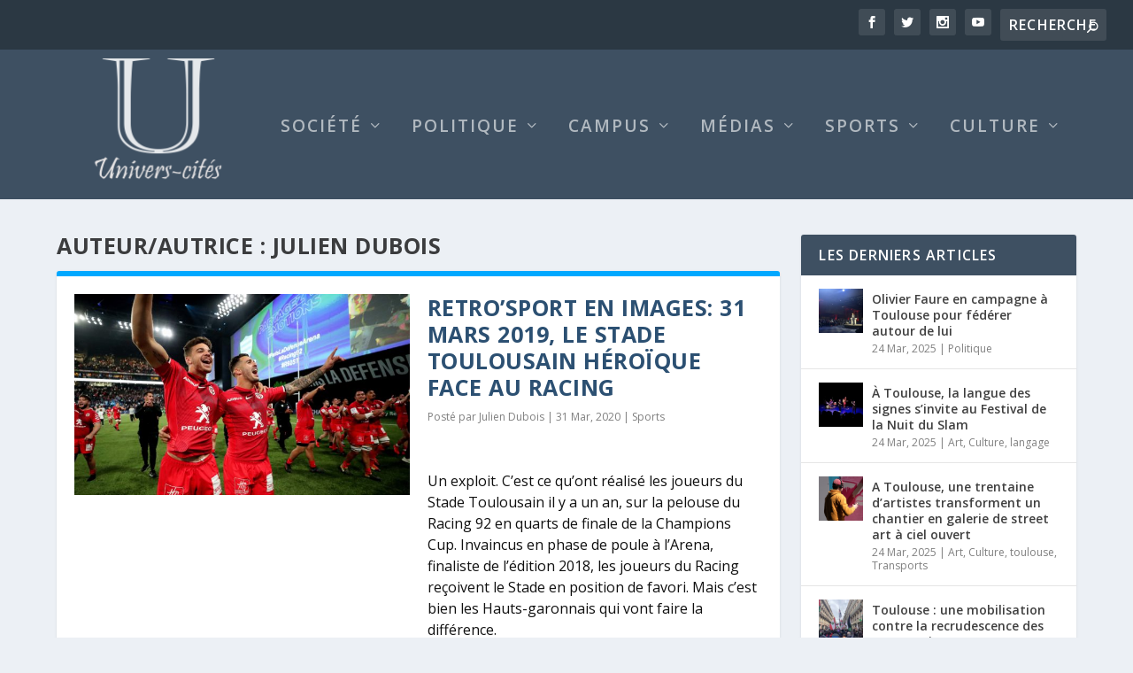

--- FILE ---
content_type: text/html; charset=UTF-8
request_url: https://www.univers-cites.fr/author/julien-dubois56gmail-com/page/3/
body_size: 22515
content:
<!DOCTYPE html>
<!--[if IE 6]>
<html id="ie6" lang="fr-FR">
<![endif]-->
<!--[if IE 7]>
<html id="ie7" lang="fr-FR">
<![endif]-->
<!--[if IE 8]>
<html id="ie8" lang="fr-FR">
<![endif]-->
<!--[if !(IE 6) | !(IE 7) | !(IE 8)  ]><!-->
<html lang="fr-FR">
<!--<![endif]-->
<head>
	<meta charset="UTF-8" />
			
	<meta http-equiv="X-UA-Compatible" content="IE=edge">
	<link rel="pingback" href="https://www.univers-cites.fr/xmlrpc.php" />

		<!--[if lt IE 9]>
	<script src="http://www.univers-cites.fr/wp-content/themes/Extra/scripts/ext/html5.js" type="text/javascript"></script>
	<![endif]-->

	<script type="ee48547833893e91f984b0a4-text/javascript">
		document.documentElement.className = 'js';
	</script>

	<title>Julien Dubois - Univers Cités</title>
<script type="ee48547833893e91f984b0a4-text/javascript">
			let jqueryParams=[],jQuery=function(r){return jqueryParams=[...jqueryParams,r],jQuery},$=function(r){return jqueryParams=[...jqueryParams,r],$};window.jQuery=jQuery,window.$=jQuery;let customHeadScripts=!1;jQuery.fn=jQuery.prototype={},$.fn=jQuery.prototype={},jQuery.noConflict=function(r){if(window.jQuery)return jQuery=window.jQuery,$=window.jQuery,customHeadScripts=!0,jQuery.noConflict},jQuery.ready=function(r){jqueryParams=[...jqueryParams,r]},$.ready=function(r){jqueryParams=[...jqueryParams,r]},jQuery.load=function(r){jqueryParams=[...jqueryParams,r]},$.load=function(r){jqueryParams=[...jqueryParams,r]},jQuery.fn.ready=function(r){jqueryParams=[...jqueryParams,r]},$.fn.ready=function(r){jqueryParams=[...jqueryParams,r]};</script><meta name="robots" content="follow, noindex">
<meta property="og:url" content="https://www.univers-cites.fr/author/julien-dubois56gmail-com/page/3/">
<meta property="og:site_name" content="Univers Cités">
<meta property="og:locale" content="fr_FR">
<meta property="og:type" content="object">
<meta property="og:title" content="Julien Dubois - Univers Cités">
<meta property="og:description" content="Un exploit. C’est ce qu’ont réalisé les joueurs du Stade Toulousain il y a un an, sur la pelouse du Racing 92 en quarts de finale de la Champions Cup. Invaincus en phase de poule à l’Arena, finaliste de l’édition 2018, les joueurs du Racing reçoivent le Stade en position…">
<meta property="fb:pages" content="">
<meta property="fb:admins" content="2021947044684092">
<meta property="fb:app_id" content="152655188675063">
<meta name="twitter:card" content="summary">
<meta name="twitter:site" content="@Univers_cites">
<meta name="twitter:creator" content="@Univers_cites">
<meta name="twitter:title" content="Julien Dubois - Univers Cités">
<meta name="twitter:description" content="Un exploit. C’est ce qu’ont réalisé les joueurs du Stade Toulousain il y a un an, sur la pelouse du Racing 92 en quarts de finale de la Champions Cup. Invaincus en phase de poule à l’Arena, finaliste de l’édition 2018, les joueurs du Racing reçoivent le Stade en position…">
<link rel='dns-prefetch' href='//platform.twitter.com' />
<link rel='dns-prefetch' href='//www.googletagmanager.com' />
<link rel='dns-prefetch' href='//fonts.googleapis.com' />
<link rel="alternate" type="application/rss+xml" title="Univers Cités &raquo; Flux" href="https://www.univers-cites.fr/feed/" />
<link rel="alternate" type="application/rss+xml" title="Univers Cités &raquo; Flux des commentaires" href="https://www.univers-cites.fr/comments/feed/" />
<link rel="alternate" type="application/rss+xml" title="Univers Cités &raquo; Flux des articles écrits par Julien Dubois" href="https://www.univers-cites.fr/author/julien-dubois56gmail-com/feed/" />
<meta content="Extra v.4.27.4" name="generator"/><link rel='stylesheet' id='wp-block-library-css' href="https://www.univers-cites.fr/wp-includes/css/dist/block-library/style.min.css?ver=6.7.3" type='text/css' media='all' />
<style id='wp-block-library-theme-inline-css' type='text/css'>
.wp-block-audio :where(figcaption){color:#555;font-size:13px;text-align:center}.is-dark-theme .wp-block-audio :where(figcaption){color:#ffffffa6}.wp-block-audio{margin:0 0 1em}.wp-block-code{border:1px solid #ccc;border-radius:4px;font-family:Menlo,Consolas,monaco,monospace;padding:.8em 1em}.wp-block-embed :where(figcaption){color:#555;font-size:13px;text-align:center}.is-dark-theme .wp-block-embed :where(figcaption){color:#ffffffa6}.wp-block-embed{margin:0 0 1em}.blocks-gallery-caption{color:#555;font-size:13px;text-align:center}.is-dark-theme .blocks-gallery-caption{color:#ffffffa6}:root :where(.wp-block-image figcaption){color:#555;font-size:13px;text-align:center}.is-dark-theme :root :where(.wp-block-image figcaption){color:#ffffffa6}.wp-block-image{margin:0 0 1em}.wp-block-pullquote{border-bottom:4px solid;border-top:4px solid;color:currentColor;margin-bottom:1.75em}.wp-block-pullquote cite,.wp-block-pullquote footer,.wp-block-pullquote__citation{color:currentColor;font-size:.8125em;font-style:normal;text-transform:uppercase}.wp-block-quote{border-left:.25em solid;margin:0 0 1.75em;padding-left:1em}.wp-block-quote cite,.wp-block-quote footer{color:currentColor;font-size:.8125em;font-style:normal;position:relative}.wp-block-quote:where(.has-text-align-right){border-left:none;border-right:.25em solid;padding-left:0;padding-right:1em}.wp-block-quote:where(.has-text-align-center){border:none;padding-left:0}.wp-block-quote.is-large,.wp-block-quote.is-style-large,.wp-block-quote:where(.is-style-plain){border:none}.wp-block-search .wp-block-search__label{font-weight:700}.wp-block-search__button{border:1px solid #ccc;padding:.375em .625em}:where(.wp-block-group.has-background){padding:1.25em 2.375em}.wp-block-separator.has-css-opacity{opacity:.4}.wp-block-separator{border:none;border-bottom:2px solid;margin-left:auto;margin-right:auto}.wp-block-separator.has-alpha-channel-opacity{opacity:1}.wp-block-separator:not(.is-style-wide):not(.is-style-dots){width:100px}.wp-block-separator.has-background:not(.is-style-dots){border-bottom:none;height:1px}.wp-block-separator.has-background:not(.is-style-wide):not(.is-style-dots){height:2px}.wp-block-table{margin:0 0 1em}.wp-block-table td,.wp-block-table th{word-break:normal}.wp-block-table :where(figcaption){color:#555;font-size:13px;text-align:center}.is-dark-theme .wp-block-table :where(figcaption){color:#ffffffa6}.wp-block-video :where(figcaption){color:#555;font-size:13px;text-align:center}.is-dark-theme .wp-block-video :where(figcaption){color:#ffffffa6}.wp-block-video{margin:0 0 1em}:root :where(.wp-block-template-part.has-background){margin-bottom:0;margin-top:0;padding:1.25em 2.375em}
</style>
<style id='global-styles-inline-css' type='text/css'>
:root{--wp--preset--aspect-ratio--square: 1;--wp--preset--aspect-ratio--4-3: 4/3;--wp--preset--aspect-ratio--3-4: 3/4;--wp--preset--aspect-ratio--3-2: 3/2;--wp--preset--aspect-ratio--2-3: 2/3;--wp--preset--aspect-ratio--16-9: 16/9;--wp--preset--aspect-ratio--9-16: 9/16;--wp--preset--color--black: #000000;--wp--preset--color--cyan-bluish-gray: #abb8c3;--wp--preset--color--white: #ffffff;--wp--preset--color--pale-pink: #f78da7;--wp--preset--color--vivid-red: #cf2e2e;--wp--preset--color--luminous-vivid-orange: #ff6900;--wp--preset--color--luminous-vivid-amber: #fcb900;--wp--preset--color--light-green-cyan: #7bdcb5;--wp--preset--color--vivid-green-cyan: #00d084;--wp--preset--color--pale-cyan-blue: #8ed1fc;--wp--preset--color--vivid-cyan-blue: #0693e3;--wp--preset--color--vivid-purple: #9b51e0;--wp--preset--gradient--vivid-cyan-blue-to-vivid-purple: linear-gradient(135deg,rgba(6,147,227,1) 0%,rgb(155,81,224) 100%);--wp--preset--gradient--light-green-cyan-to-vivid-green-cyan: linear-gradient(135deg,rgb(122,220,180) 0%,rgb(0,208,130) 100%);--wp--preset--gradient--luminous-vivid-amber-to-luminous-vivid-orange: linear-gradient(135deg,rgba(252,185,0,1) 0%,rgba(255,105,0,1) 100%);--wp--preset--gradient--luminous-vivid-orange-to-vivid-red: linear-gradient(135deg,rgba(255,105,0,1) 0%,rgb(207,46,46) 100%);--wp--preset--gradient--very-light-gray-to-cyan-bluish-gray: linear-gradient(135deg,rgb(238,238,238) 0%,rgb(169,184,195) 100%);--wp--preset--gradient--cool-to-warm-spectrum: linear-gradient(135deg,rgb(74,234,220) 0%,rgb(151,120,209) 20%,rgb(207,42,186) 40%,rgb(238,44,130) 60%,rgb(251,105,98) 80%,rgb(254,248,76) 100%);--wp--preset--gradient--blush-light-purple: linear-gradient(135deg,rgb(255,206,236) 0%,rgb(152,150,240) 100%);--wp--preset--gradient--blush-bordeaux: linear-gradient(135deg,rgb(254,205,165) 0%,rgb(254,45,45) 50%,rgb(107,0,62) 100%);--wp--preset--gradient--luminous-dusk: linear-gradient(135deg,rgb(255,203,112) 0%,rgb(199,81,192) 50%,rgb(65,88,208) 100%);--wp--preset--gradient--pale-ocean: linear-gradient(135deg,rgb(255,245,203) 0%,rgb(182,227,212) 50%,rgb(51,167,181) 100%);--wp--preset--gradient--electric-grass: linear-gradient(135deg,rgb(202,248,128) 0%,rgb(113,206,126) 100%);--wp--preset--gradient--midnight: linear-gradient(135deg,rgb(2,3,129) 0%,rgb(40,116,252) 100%);--wp--preset--font-size--small: 13px;--wp--preset--font-size--medium: 20px;--wp--preset--font-size--large: 36px;--wp--preset--font-size--x-large: 42px;--wp--preset--spacing--20: 0.44rem;--wp--preset--spacing--30: 0.67rem;--wp--preset--spacing--40: 1rem;--wp--preset--spacing--50: 1.5rem;--wp--preset--spacing--60: 2.25rem;--wp--preset--spacing--70: 3.38rem;--wp--preset--spacing--80: 5.06rem;--wp--preset--shadow--natural: 6px 6px 9px rgba(0, 0, 0, 0.2);--wp--preset--shadow--deep: 12px 12px 50px rgba(0, 0, 0, 0.4);--wp--preset--shadow--sharp: 6px 6px 0px rgba(0, 0, 0, 0.2);--wp--preset--shadow--outlined: 6px 6px 0px -3px rgba(255, 255, 255, 1), 6px 6px rgba(0, 0, 0, 1);--wp--preset--shadow--crisp: 6px 6px 0px rgba(0, 0, 0, 1);}:root { --wp--style--global--content-size: 856px;--wp--style--global--wide-size: 1280px; }:where(body) { margin: 0; }.wp-site-blocks > .alignleft { float: left; margin-right: 2em; }.wp-site-blocks > .alignright { float: right; margin-left: 2em; }.wp-site-blocks > .aligncenter { justify-content: center; margin-left: auto; margin-right: auto; }:where(.is-layout-flex){gap: 0.5em;}:where(.is-layout-grid){gap: 0.5em;}.is-layout-flow > .alignleft{float: left;margin-inline-start: 0;margin-inline-end: 2em;}.is-layout-flow > .alignright{float: right;margin-inline-start: 2em;margin-inline-end: 0;}.is-layout-flow > .aligncenter{margin-left: auto !important;margin-right: auto !important;}.is-layout-constrained > .alignleft{float: left;margin-inline-start: 0;margin-inline-end: 2em;}.is-layout-constrained > .alignright{float: right;margin-inline-start: 2em;margin-inline-end: 0;}.is-layout-constrained > .aligncenter{margin-left: auto !important;margin-right: auto !important;}.is-layout-constrained > :where(:not(.alignleft):not(.alignright):not(.alignfull)){max-width: var(--wp--style--global--content-size);margin-left: auto !important;margin-right: auto !important;}.is-layout-constrained > .alignwide{max-width: var(--wp--style--global--wide-size);}body .is-layout-flex{display: flex;}.is-layout-flex{flex-wrap: wrap;align-items: center;}.is-layout-flex > :is(*, div){margin: 0;}body .is-layout-grid{display: grid;}.is-layout-grid > :is(*, div){margin: 0;}body{padding-top: 0px;padding-right: 0px;padding-bottom: 0px;padding-left: 0px;}:root :where(.wp-element-button, .wp-block-button__link){background-color: #32373c;border-width: 0;color: #fff;font-family: inherit;font-size: inherit;line-height: inherit;padding: calc(0.667em + 2px) calc(1.333em + 2px);text-decoration: none;}.has-black-color{color: var(--wp--preset--color--black) !important;}.has-cyan-bluish-gray-color{color: var(--wp--preset--color--cyan-bluish-gray) !important;}.has-white-color{color: var(--wp--preset--color--white) !important;}.has-pale-pink-color{color: var(--wp--preset--color--pale-pink) !important;}.has-vivid-red-color{color: var(--wp--preset--color--vivid-red) !important;}.has-luminous-vivid-orange-color{color: var(--wp--preset--color--luminous-vivid-orange) !important;}.has-luminous-vivid-amber-color{color: var(--wp--preset--color--luminous-vivid-amber) !important;}.has-light-green-cyan-color{color: var(--wp--preset--color--light-green-cyan) !important;}.has-vivid-green-cyan-color{color: var(--wp--preset--color--vivid-green-cyan) !important;}.has-pale-cyan-blue-color{color: var(--wp--preset--color--pale-cyan-blue) !important;}.has-vivid-cyan-blue-color{color: var(--wp--preset--color--vivid-cyan-blue) !important;}.has-vivid-purple-color{color: var(--wp--preset--color--vivid-purple) !important;}.has-black-background-color{background-color: var(--wp--preset--color--black) !important;}.has-cyan-bluish-gray-background-color{background-color: var(--wp--preset--color--cyan-bluish-gray) !important;}.has-white-background-color{background-color: var(--wp--preset--color--white) !important;}.has-pale-pink-background-color{background-color: var(--wp--preset--color--pale-pink) !important;}.has-vivid-red-background-color{background-color: var(--wp--preset--color--vivid-red) !important;}.has-luminous-vivid-orange-background-color{background-color: var(--wp--preset--color--luminous-vivid-orange) !important;}.has-luminous-vivid-amber-background-color{background-color: var(--wp--preset--color--luminous-vivid-amber) !important;}.has-light-green-cyan-background-color{background-color: var(--wp--preset--color--light-green-cyan) !important;}.has-vivid-green-cyan-background-color{background-color: var(--wp--preset--color--vivid-green-cyan) !important;}.has-pale-cyan-blue-background-color{background-color: var(--wp--preset--color--pale-cyan-blue) !important;}.has-vivid-cyan-blue-background-color{background-color: var(--wp--preset--color--vivid-cyan-blue) !important;}.has-vivid-purple-background-color{background-color: var(--wp--preset--color--vivid-purple) !important;}.has-black-border-color{border-color: var(--wp--preset--color--black) !important;}.has-cyan-bluish-gray-border-color{border-color: var(--wp--preset--color--cyan-bluish-gray) !important;}.has-white-border-color{border-color: var(--wp--preset--color--white) !important;}.has-pale-pink-border-color{border-color: var(--wp--preset--color--pale-pink) !important;}.has-vivid-red-border-color{border-color: var(--wp--preset--color--vivid-red) !important;}.has-luminous-vivid-orange-border-color{border-color: var(--wp--preset--color--luminous-vivid-orange) !important;}.has-luminous-vivid-amber-border-color{border-color: var(--wp--preset--color--luminous-vivid-amber) !important;}.has-light-green-cyan-border-color{border-color: var(--wp--preset--color--light-green-cyan) !important;}.has-vivid-green-cyan-border-color{border-color: var(--wp--preset--color--vivid-green-cyan) !important;}.has-pale-cyan-blue-border-color{border-color: var(--wp--preset--color--pale-cyan-blue) !important;}.has-vivid-cyan-blue-border-color{border-color: var(--wp--preset--color--vivid-cyan-blue) !important;}.has-vivid-purple-border-color{border-color: var(--wp--preset--color--vivid-purple) !important;}.has-vivid-cyan-blue-to-vivid-purple-gradient-background{background: var(--wp--preset--gradient--vivid-cyan-blue-to-vivid-purple) !important;}.has-light-green-cyan-to-vivid-green-cyan-gradient-background{background: var(--wp--preset--gradient--light-green-cyan-to-vivid-green-cyan) !important;}.has-luminous-vivid-amber-to-luminous-vivid-orange-gradient-background{background: var(--wp--preset--gradient--luminous-vivid-amber-to-luminous-vivid-orange) !important;}.has-luminous-vivid-orange-to-vivid-red-gradient-background{background: var(--wp--preset--gradient--luminous-vivid-orange-to-vivid-red) !important;}.has-very-light-gray-to-cyan-bluish-gray-gradient-background{background: var(--wp--preset--gradient--very-light-gray-to-cyan-bluish-gray) !important;}.has-cool-to-warm-spectrum-gradient-background{background: var(--wp--preset--gradient--cool-to-warm-spectrum) !important;}.has-blush-light-purple-gradient-background{background: var(--wp--preset--gradient--blush-light-purple) !important;}.has-blush-bordeaux-gradient-background{background: var(--wp--preset--gradient--blush-bordeaux) !important;}.has-luminous-dusk-gradient-background{background: var(--wp--preset--gradient--luminous-dusk) !important;}.has-pale-ocean-gradient-background{background: var(--wp--preset--gradient--pale-ocean) !important;}.has-electric-grass-gradient-background{background: var(--wp--preset--gradient--electric-grass) !important;}.has-midnight-gradient-background{background: var(--wp--preset--gradient--midnight) !important;}.has-small-font-size{font-size: var(--wp--preset--font-size--small) !important;}.has-medium-font-size{font-size: var(--wp--preset--font-size--medium) !important;}.has-large-font-size{font-size: var(--wp--preset--font-size--large) !important;}.has-x-large-font-size{font-size: var(--wp--preset--font-size--x-large) !important;}
:where(.wp-block-post-template.is-layout-flex){gap: 1.25em;}:where(.wp-block-post-template.is-layout-grid){gap: 1.25em;}
:where(.wp-block-columns.is-layout-flex){gap: 2em;}:where(.wp-block-columns.is-layout-grid){gap: 2em;}
:root :where(.wp-block-pullquote){font-size: 1.5em;line-height: 1.6;}
</style>
<link rel='stylesheet' id='extra-fonts-css' href="https://fonts.googleapis.com/css?family=Open+Sans:300italic,400italic,600italic,700italic,800italic,400,300,600,700,800&#038;subset=latin,latin-ext" type='text/css' media='all' />
<link rel='stylesheet' id='extra-style-css' href="https://www.univers-cites.fr/wp-content/themes/Extra/style.min.css?ver=4.27.4" type='text/css' media='all' />
<style id='extra-dynamic-critical-inline-css' type='text/css'>
@font-face{font-family:ETmodules;font-display:block;src:url(//www.univers-cites.fr/wp-content/themes/Extra/core/admin/fonts/modules/base/modules.eot);src:url(//www.univers-cites.fr/wp-content/themes/Extra/core/admin/fonts/modules/base/modules.eot?#iefix) format("embedded-opentype"),url(//www.univers-cites.fr/wp-content/themes/Extra/core/admin/fonts/modules/base/modules.woff) format("woff"),url(//www.univers-cites.fr/wp-content/themes/Extra/core/admin/fonts/modules/base/modules.ttf) format("truetype"),url(//www.univers-cites.fr/wp-content/themes/Extra/core/admin/fonts/modules/base/modules.svg#ETmodules) format("svg");font-weight:400;font-style:normal}
.et_audio_content,.et_link_content,.et_quote_content{background-color:#2ea3f2}.et_pb_post .et-pb-controllers a{margin-bottom:10px}.format-gallery .et-pb-controllers{bottom:0}.et_pb_blog_grid .et_audio_content{margin-bottom:19px}.et_pb_row .et_pb_blog_grid .et_pb_post .et_pb_slide{min-height:180px}.et_audio_content .wp-block-audio{margin:0;padding:0}.et_audio_content h2{line-height:44px}.et_pb_column_1_2 .et_audio_content h2,.et_pb_column_1_3 .et_audio_content h2,.et_pb_column_1_4 .et_audio_content h2,.et_pb_column_1_5 .et_audio_content h2,.et_pb_column_1_6 .et_audio_content h2,.et_pb_column_2_5 .et_audio_content h2,.et_pb_column_3_5 .et_audio_content h2,.et_pb_column_3_8 .et_audio_content h2{margin-bottom:9px;margin-top:0}.et_pb_column_1_2 .et_audio_content,.et_pb_column_3_5 .et_audio_content{padding:35px 40px}.et_pb_column_1_2 .et_audio_content h2,.et_pb_column_3_5 .et_audio_content h2{line-height:32px}.et_pb_column_1_3 .et_audio_content,.et_pb_column_1_4 .et_audio_content,.et_pb_column_1_5 .et_audio_content,.et_pb_column_1_6 .et_audio_content,.et_pb_column_2_5 .et_audio_content,.et_pb_column_3_8 .et_audio_content{padding:35px 20px}.et_pb_column_1_3 .et_audio_content h2,.et_pb_column_1_4 .et_audio_content h2,.et_pb_column_1_5 .et_audio_content h2,.et_pb_column_1_6 .et_audio_content h2,.et_pb_column_2_5 .et_audio_content h2,.et_pb_column_3_8 .et_audio_content h2{font-size:18px;line-height:26px}article.et_pb_has_overlay .et_pb_blog_image_container{position:relative}.et_pb_post>.et_main_video_container{position:relative;margin-bottom:30px}.et_pb_post .et_pb_video_overlay .et_pb_video_play{color:#fff}.et_pb_post .et_pb_video_overlay_hover:hover{background:rgba(0,0,0,.6)}.et_audio_content,.et_link_content,.et_quote_content{text-align:center;word-wrap:break-word;position:relative;padding:50px 60px}.et_audio_content h2,.et_link_content a.et_link_main_url,.et_link_content h2,.et_quote_content blockquote cite,.et_quote_content blockquote p{color:#fff!important}.et_quote_main_link{position:absolute;text-indent:-9999px;width:100%;height:100%;display:block;top:0;left:0}.et_quote_content blockquote{padding:0;margin:0;border:none}.et_audio_content h2,.et_link_content h2,.et_quote_content blockquote p{margin-top:0}.et_audio_content h2{margin-bottom:20px}.et_audio_content h2,.et_link_content h2,.et_quote_content blockquote p{line-height:44px}.et_link_content a.et_link_main_url,.et_quote_content blockquote cite{font-size:18px;font-weight:200}.et_quote_content blockquote cite{font-style:normal}.et_pb_column_2_3 .et_quote_content{padding:50px 42px 45px}.et_pb_column_2_3 .et_audio_content,.et_pb_column_2_3 .et_link_content{padding:40px 40px 45px}.et_pb_column_1_2 .et_audio_content,.et_pb_column_1_2 .et_link_content,.et_pb_column_1_2 .et_quote_content,.et_pb_column_3_5 .et_audio_content,.et_pb_column_3_5 .et_link_content,.et_pb_column_3_5 .et_quote_content{padding:35px 40px}.et_pb_column_1_2 .et_quote_content blockquote p,.et_pb_column_3_5 .et_quote_content blockquote p{font-size:26px;line-height:32px}.et_pb_column_1_2 .et_audio_content h2,.et_pb_column_1_2 .et_link_content h2,.et_pb_column_3_5 .et_audio_content h2,.et_pb_column_3_5 .et_link_content h2{line-height:32px}.et_pb_column_1_2 .et_link_content a.et_link_main_url,.et_pb_column_1_2 .et_quote_content blockquote cite,.et_pb_column_3_5 .et_link_content a.et_link_main_url,.et_pb_column_3_5 .et_quote_content blockquote cite{font-size:14px}.et_pb_column_1_3 .et_quote_content,.et_pb_column_1_4 .et_quote_content,.et_pb_column_1_5 .et_quote_content,.et_pb_column_1_6 .et_quote_content,.et_pb_column_2_5 .et_quote_content,.et_pb_column_3_8 .et_quote_content{padding:35px 30px 32px}.et_pb_column_1_3 .et_audio_content,.et_pb_column_1_3 .et_link_content,.et_pb_column_1_4 .et_audio_content,.et_pb_column_1_4 .et_link_content,.et_pb_column_1_5 .et_audio_content,.et_pb_column_1_5 .et_link_content,.et_pb_column_1_6 .et_audio_content,.et_pb_column_1_6 .et_link_content,.et_pb_column_2_5 .et_audio_content,.et_pb_column_2_5 .et_link_content,.et_pb_column_3_8 .et_audio_content,.et_pb_column_3_8 .et_link_content{padding:35px 20px}.et_pb_column_1_3 .et_audio_content h2,.et_pb_column_1_3 .et_link_content h2,.et_pb_column_1_3 .et_quote_content blockquote p,.et_pb_column_1_4 .et_audio_content h2,.et_pb_column_1_4 .et_link_content h2,.et_pb_column_1_4 .et_quote_content blockquote p,.et_pb_column_1_5 .et_audio_content h2,.et_pb_column_1_5 .et_link_content h2,.et_pb_column_1_5 .et_quote_content blockquote p,.et_pb_column_1_6 .et_audio_content h2,.et_pb_column_1_6 .et_link_content h2,.et_pb_column_1_6 .et_quote_content blockquote p,.et_pb_column_2_5 .et_audio_content h2,.et_pb_column_2_5 .et_link_content h2,.et_pb_column_2_5 .et_quote_content blockquote p,.et_pb_column_3_8 .et_audio_content h2,.et_pb_column_3_8 .et_link_content h2,.et_pb_column_3_8 .et_quote_content blockquote p{font-size:18px;line-height:26px}.et_pb_column_1_3 .et_link_content a.et_link_main_url,.et_pb_column_1_3 .et_quote_content blockquote cite,.et_pb_column_1_4 .et_link_content a.et_link_main_url,.et_pb_column_1_4 .et_quote_content blockquote cite,.et_pb_column_1_5 .et_link_content a.et_link_main_url,.et_pb_column_1_5 .et_quote_content blockquote cite,.et_pb_column_1_6 .et_link_content a.et_link_main_url,.et_pb_column_1_6 .et_quote_content blockquote cite,.et_pb_column_2_5 .et_link_content a.et_link_main_url,.et_pb_column_2_5 .et_quote_content blockquote cite,.et_pb_column_3_8 .et_link_content a.et_link_main_url,.et_pb_column_3_8 .et_quote_content blockquote cite{font-size:14px}.et_pb_post .et_pb_gallery_post_type .et_pb_slide{min-height:500px;background-size:cover!important;background-position:top}.format-gallery .et_pb_slider.gallery-not-found .et_pb_slide{box-shadow:inset 0 0 10px rgba(0,0,0,.1)}.format-gallery .et_pb_slider:hover .et-pb-arrow-prev{left:0}.format-gallery .et_pb_slider:hover .et-pb-arrow-next{right:0}.et_pb_post>.et_pb_slider{margin-bottom:30px}.et_pb_column_3_4 .et_pb_post .et_pb_slide{min-height:442px}.et_pb_column_2_3 .et_pb_post .et_pb_slide{min-height:390px}.et_pb_column_1_2 .et_pb_post .et_pb_slide,.et_pb_column_3_5 .et_pb_post .et_pb_slide{min-height:284px}.et_pb_column_1_3 .et_pb_post .et_pb_slide,.et_pb_column_2_5 .et_pb_post .et_pb_slide,.et_pb_column_3_8 .et_pb_post .et_pb_slide{min-height:180px}.et_pb_column_1_4 .et_pb_post .et_pb_slide,.et_pb_column_1_5 .et_pb_post .et_pb_slide,.et_pb_column_1_6 .et_pb_post .et_pb_slide{min-height:125px}.et_pb_portfolio.et_pb_section_parallax .pagination,.et_pb_portfolio.et_pb_section_video .pagination,.et_pb_portfolio_grid.et_pb_section_parallax .pagination,.et_pb_portfolio_grid.et_pb_section_video .pagination{position:relative}.et_pb_bg_layout_light .et_pb_post .post-meta,.et_pb_bg_layout_light .et_pb_post .post-meta a,.et_pb_bg_layout_light .et_pb_post p{color:#666}.et_pb_bg_layout_dark .et_pb_post .post-meta,.et_pb_bg_layout_dark .et_pb_post .post-meta a,.et_pb_bg_layout_dark .et_pb_post p{color:inherit}.et_pb_text_color_dark .et_audio_content h2,.et_pb_text_color_dark .et_link_content a.et_link_main_url,.et_pb_text_color_dark .et_link_content h2,.et_pb_text_color_dark .et_quote_content blockquote cite,.et_pb_text_color_dark .et_quote_content blockquote p{color:#666!important}.et_pb_text_color_dark.et_audio_content h2,.et_pb_text_color_dark.et_link_content a.et_link_main_url,.et_pb_text_color_dark.et_link_content h2,.et_pb_text_color_dark.et_quote_content blockquote cite,.et_pb_text_color_dark.et_quote_content blockquote p{color:#bbb!important}.et_pb_text_color_dark.et_audio_content,.et_pb_text_color_dark.et_link_content,.et_pb_text_color_dark.et_quote_content{background-color:#e8e8e8}@media (min-width:981px) and (max-width:1100px){.et_quote_content{padding:50px 70px 45px}.et_pb_column_2_3 .et_quote_content{padding:50px 50px 45px}.et_pb_column_1_2 .et_quote_content,.et_pb_column_3_5 .et_quote_content{padding:35px 47px 30px}.et_pb_column_1_3 .et_quote_content,.et_pb_column_1_4 .et_quote_content,.et_pb_column_1_5 .et_quote_content,.et_pb_column_1_6 .et_quote_content,.et_pb_column_2_5 .et_quote_content,.et_pb_column_3_8 .et_quote_content{padding:35px 25px 32px}.et_pb_column_4_4 .et_pb_post .et_pb_slide{min-height:534px}.et_pb_column_3_4 .et_pb_post .et_pb_slide{min-height:392px}.et_pb_column_2_3 .et_pb_post .et_pb_slide{min-height:345px}.et_pb_column_1_2 .et_pb_post .et_pb_slide,.et_pb_column_3_5 .et_pb_post .et_pb_slide{min-height:250px}.et_pb_column_1_3 .et_pb_post .et_pb_slide,.et_pb_column_2_5 .et_pb_post .et_pb_slide,.et_pb_column_3_8 .et_pb_post .et_pb_slide{min-height:155px}.et_pb_column_1_4 .et_pb_post .et_pb_slide,.et_pb_column_1_5 .et_pb_post .et_pb_slide,.et_pb_column_1_6 .et_pb_post .et_pb_slide{min-height:108px}}@media (max-width:980px){.et_pb_bg_layout_dark_tablet .et_audio_content h2{color:#fff!important}.et_pb_text_color_dark_tablet.et_audio_content h2{color:#bbb!important}.et_pb_text_color_dark_tablet.et_audio_content{background-color:#e8e8e8}.et_pb_bg_layout_dark_tablet .et_audio_content h2,.et_pb_bg_layout_dark_tablet .et_link_content a.et_link_main_url,.et_pb_bg_layout_dark_tablet .et_link_content h2,.et_pb_bg_layout_dark_tablet .et_quote_content blockquote cite,.et_pb_bg_layout_dark_tablet .et_quote_content blockquote p{color:#fff!important}.et_pb_text_color_dark_tablet .et_audio_content h2,.et_pb_text_color_dark_tablet .et_link_content a.et_link_main_url,.et_pb_text_color_dark_tablet .et_link_content h2,.et_pb_text_color_dark_tablet .et_quote_content blockquote cite,.et_pb_text_color_dark_tablet .et_quote_content blockquote p{color:#666!important}.et_pb_text_color_dark_tablet.et_audio_content h2,.et_pb_text_color_dark_tablet.et_link_content a.et_link_main_url,.et_pb_text_color_dark_tablet.et_link_content h2,.et_pb_text_color_dark_tablet.et_quote_content blockquote cite,.et_pb_text_color_dark_tablet.et_quote_content blockquote p{color:#bbb!important}.et_pb_text_color_dark_tablet.et_audio_content,.et_pb_text_color_dark_tablet.et_link_content,.et_pb_text_color_dark_tablet.et_quote_content{background-color:#e8e8e8}}@media (min-width:768px) and (max-width:980px){.et_audio_content h2{font-size:26px!important;line-height:44px!important;margin-bottom:24px!important}.et_pb_post>.et_pb_gallery_post_type>.et_pb_slides>.et_pb_slide{min-height:384px!important}.et_quote_content{padding:50px 43px 45px!important}.et_quote_content blockquote p{font-size:26px!important;line-height:44px!important}.et_quote_content blockquote cite{font-size:18px!important}.et_link_content{padding:40px 40px 45px}.et_link_content h2{font-size:26px!important;line-height:44px!important}.et_link_content a.et_link_main_url{font-size:18px!important}}@media (max-width:767px){.et_audio_content h2,.et_link_content h2,.et_quote_content,.et_quote_content blockquote p{font-size:20px!important;line-height:26px!important}.et_audio_content,.et_link_content{padding:35px 20px!important}.et_audio_content h2{margin-bottom:9px!important}.et_pb_bg_layout_dark_phone .et_audio_content h2{color:#fff!important}.et_pb_text_color_dark_phone.et_audio_content{background-color:#e8e8e8}.et_link_content a.et_link_main_url,.et_quote_content blockquote cite{font-size:14px!important}.format-gallery .et-pb-controllers{height:auto}.et_pb_post>.et_pb_gallery_post_type>.et_pb_slides>.et_pb_slide{min-height:222px!important}.et_pb_bg_layout_dark_phone .et_audio_content h2,.et_pb_bg_layout_dark_phone .et_link_content a.et_link_main_url,.et_pb_bg_layout_dark_phone .et_link_content h2,.et_pb_bg_layout_dark_phone .et_quote_content blockquote cite,.et_pb_bg_layout_dark_phone .et_quote_content blockquote p{color:#fff!important}.et_pb_text_color_dark_phone .et_audio_content h2,.et_pb_text_color_dark_phone .et_link_content a.et_link_main_url,.et_pb_text_color_dark_phone .et_link_content h2,.et_pb_text_color_dark_phone .et_quote_content blockquote cite,.et_pb_text_color_dark_phone .et_quote_content blockquote p{color:#666!important}.et_pb_text_color_dark_phone.et_audio_content h2,.et_pb_text_color_dark_phone.et_link_content a.et_link_main_url,.et_pb_text_color_dark_phone.et_link_content h2,.et_pb_text_color_dark_phone.et_quote_content blockquote cite,.et_pb_text_color_dark_phone.et_quote_content blockquote p{color:#bbb!important}.et_pb_text_color_dark_phone.et_audio_content,.et_pb_text_color_dark_phone.et_link_content,.et_pb_text_color_dark_phone.et_quote_content{background-color:#e8e8e8}}@media (max-width:479px){.et_pb_column_1_2 .et_pb_carousel_item .et_pb_video_play,.et_pb_column_1_3 .et_pb_carousel_item .et_pb_video_play,.et_pb_column_2_3 .et_pb_carousel_item .et_pb_video_play,.et_pb_column_2_5 .et_pb_carousel_item .et_pb_video_play,.et_pb_column_3_5 .et_pb_carousel_item .et_pb_video_play,.et_pb_column_3_8 .et_pb_carousel_item .et_pb_video_play{font-size:1.5rem;line-height:1.5rem;margin-left:-.75rem;margin-top:-.75rem}.et_audio_content,.et_quote_content{padding:35px 20px!important}.et_pb_post>.et_pb_gallery_post_type>.et_pb_slides>.et_pb_slide{min-height:156px!important}}.et_full_width_page .et_gallery_item{float:left;width:20.875%;margin:0 5.5% 5.5% 0}.et_full_width_page .et_gallery_item:nth-child(3n){margin-right:5.5%}.et_full_width_page .et_gallery_item:nth-child(3n+1){clear:none}.et_full_width_page .et_gallery_item:nth-child(4n){margin-right:0}.et_full_width_page .et_gallery_item:nth-child(4n+1){clear:both}
.et_pb_slider{position:relative;overflow:hidden}.et_pb_slide{padding:0 6%;background-size:cover;background-position:50%;background-repeat:no-repeat}.et_pb_slider .et_pb_slide{display:none;float:left;margin-right:-100%;position:relative;width:100%;text-align:center;list-style:none!important;background-position:50%;background-size:100%;background-size:cover}.et_pb_slider .et_pb_slide:first-child{display:list-item}.et-pb-controllers{position:absolute;bottom:20px;left:0;width:100%;text-align:center;z-index:10}.et-pb-controllers a{display:inline-block;background-color:hsla(0,0%,100%,.5);text-indent:-9999px;border-radius:7px;width:7px;height:7px;margin-right:10px;padding:0;opacity:.5}.et-pb-controllers .et-pb-active-control{opacity:1}.et-pb-controllers a:last-child{margin-right:0}.et-pb-controllers .et-pb-active-control{background-color:#fff}.et_pb_slides .et_pb_temp_slide{display:block}.et_pb_slides:after{content:"";display:block;clear:both;visibility:hidden;line-height:0;height:0;width:0}@media (max-width:980px){.et_pb_bg_layout_light_tablet .et-pb-controllers .et-pb-active-control{background-color:#333}.et_pb_bg_layout_light_tablet .et-pb-controllers a{background-color:rgba(0,0,0,.3)}.et_pb_bg_layout_light_tablet .et_pb_slide_content{color:#333}.et_pb_bg_layout_dark_tablet .et_pb_slide_description{text-shadow:0 1px 3px rgba(0,0,0,.3)}.et_pb_bg_layout_dark_tablet .et_pb_slide_content{color:#fff}.et_pb_bg_layout_dark_tablet .et-pb-controllers .et-pb-active-control{background-color:#fff}.et_pb_bg_layout_dark_tablet .et-pb-controllers a{background-color:hsla(0,0%,100%,.5)}}@media (max-width:767px){.et-pb-controllers{position:absolute;bottom:5%;left:0;width:100%;text-align:center;z-index:10;height:14px}.et_transparent_nav .et_pb_section:first-child .et-pb-controllers{bottom:18px}.et_pb_bg_layout_light_phone.et_pb_slider_with_overlay .et_pb_slide_overlay_container,.et_pb_bg_layout_light_phone.et_pb_slider_with_text_overlay .et_pb_text_overlay_wrapper{background-color:hsla(0,0%,100%,.9)}.et_pb_bg_layout_light_phone .et-pb-controllers .et-pb-active-control{background-color:#333}.et_pb_bg_layout_dark_phone.et_pb_slider_with_overlay .et_pb_slide_overlay_container,.et_pb_bg_layout_dark_phone.et_pb_slider_with_text_overlay .et_pb_text_overlay_wrapper,.et_pb_bg_layout_light_phone .et-pb-controllers a{background-color:rgba(0,0,0,.3)}.et_pb_bg_layout_dark_phone .et-pb-controllers .et-pb-active-control{background-color:#fff}.et_pb_bg_layout_dark_phone .et-pb-controllers a{background-color:hsla(0,0%,100%,.5)}}.et_mobile_device .et_pb_slider_parallax .et_pb_slide,.et_mobile_device .et_pb_slides .et_parallax_bg.et_pb_parallax_css{background-attachment:scroll}
.et-pb-arrow-next,.et-pb-arrow-prev{position:absolute;top:50%;z-index:100;font-size:48px;color:#fff;margin-top:-24px;transition:all .2s ease-in-out;opacity:0}.et_pb_bg_layout_light .et-pb-arrow-next,.et_pb_bg_layout_light .et-pb-arrow-prev{color:#333}.et_pb_slider:hover .et-pb-arrow-prev{left:22px;opacity:1}.et_pb_slider:hover .et-pb-arrow-next{right:22px;opacity:1}.et_pb_bg_layout_light .et-pb-controllers .et-pb-active-control{background-color:#333}.et_pb_bg_layout_light .et-pb-controllers a{background-color:rgba(0,0,0,.3)}.et-pb-arrow-next:hover,.et-pb-arrow-prev:hover{text-decoration:none}.et-pb-arrow-next span,.et-pb-arrow-prev span{display:none}.et-pb-arrow-prev{left:-22px}.et-pb-arrow-next{right:-22px}.et-pb-arrow-prev:before{content:"4"}.et-pb-arrow-next:before{content:"5"}.format-gallery .et-pb-arrow-next,.format-gallery .et-pb-arrow-prev{color:#fff}.et_pb_column_1_3 .et_pb_slider:hover .et-pb-arrow-prev,.et_pb_column_1_4 .et_pb_slider:hover .et-pb-arrow-prev,.et_pb_column_1_5 .et_pb_slider:hover .et-pb-arrow-prev,.et_pb_column_1_6 .et_pb_slider:hover .et-pb-arrow-prev,.et_pb_column_2_5 .et_pb_slider:hover .et-pb-arrow-prev{left:0}.et_pb_column_1_3 .et_pb_slider:hover .et-pb-arrow-next,.et_pb_column_1_4 .et_pb_slider:hover .et-pb-arrow-prev,.et_pb_column_1_5 .et_pb_slider:hover .et-pb-arrow-prev,.et_pb_column_1_6 .et_pb_slider:hover .et-pb-arrow-prev,.et_pb_column_2_5 .et_pb_slider:hover .et-pb-arrow-next{right:0}.et_pb_column_1_4 .et_pb_slider .et_pb_slide,.et_pb_column_1_5 .et_pb_slider .et_pb_slide,.et_pb_column_1_6 .et_pb_slider .et_pb_slide{min-height:170px}.et_pb_column_1_4 .et_pb_slider:hover .et-pb-arrow-next,.et_pb_column_1_5 .et_pb_slider:hover .et-pb-arrow-next,.et_pb_column_1_6 .et_pb_slider:hover .et-pb-arrow-next{right:0}@media (max-width:980px){.et_pb_bg_layout_light_tablet .et-pb-arrow-next,.et_pb_bg_layout_light_tablet .et-pb-arrow-prev{color:#333}.et_pb_bg_layout_dark_tablet .et-pb-arrow-next,.et_pb_bg_layout_dark_tablet .et-pb-arrow-prev{color:#fff}}@media (max-width:767px){.et_pb_slider:hover .et-pb-arrow-prev{left:0;opacity:1}.et_pb_slider:hover .et-pb-arrow-next{right:0;opacity:1}.et_pb_bg_layout_light_phone .et-pb-arrow-next,.et_pb_bg_layout_light_phone .et-pb-arrow-prev{color:#333}.et_pb_bg_layout_dark_phone .et-pb-arrow-next,.et_pb_bg_layout_dark_phone .et-pb-arrow-prev{color:#fff}}.et_mobile_device .et-pb-arrow-prev{left:22px;opacity:1}.et_mobile_device .et-pb-arrow-next{right:22px;opacity:1}@media (max-width:767px){.et_mobile_device .et-pb-arrow-prev{left:0;opacity:1}.et_mobile_device .et-pb-arrow-next{right:0;opacity:1}}
.et_overlay{z-index:-1;position:absolute;top:0;left:0;display:block;width:100%;height:100%;background:hsla(0,0%,100%,.9);opacity:0;pointer-events:none;transition:all .3s;border:1px solid #e5e5e5;box-sizing:border-box;-webkit-backface-visibility:hidden;backface-visibility:hidden;-webkit-font-smoothing:antialiased}.et_overlay:before{color:#2ea3f2;content:"\E050";position:absolute;top:50%;left:50%;transform:translate(-50%,-50%);font-size:32px;transition:all .4s}.et_portfolio_image,.et_shop_image{position:relative;display:block}.et_pb_has_overlay:not(.et_pb_image):hover .et_overlay,.et_portfolio_image:hover .et_overlay,.et_shop_image:hover .et_overlay{z-index:3;opacity:1}#ie7 .et_overlay,#ie8 .et_overlay{display:none}.et_pb_module.et_pb_has_overlay{position:relative}.et_pb_module.et_pb_has_overlay .et_overlay,article.et_pb_has_overlay{border:none}
.et_pb_blog_grid .et_audio_container .mejs-container .mejs-controls .mejs-time span{font-size:14px}.et_audio_container .mejs-container{width:auto!important;min-width:unset!important;height:auto!important}.et_audio_container .mejs-container,.et_audio_container .mejs-container .mejs-controls,.et_audio_container .mejs-embed,.et_audio_container .mejs-embed body{background:none;height:auto}.et_audio_container .mejs-controls .mejs-time-rail .mejs-time-loaded,.et_audio_container .mejs-time.mejs-currenttime-container{display:none!important}.et_audio_container .mejs-time{display:block!important;padding:0;margin-left:10px;margin-right:90px;line-height:inherit}.et_audio_container .mejs-android .mejs-time,.et_audio_container .mejs-ios .mejs-time,.et_audio_container .mejs-ipad .mejs-time,.et_audio_container .mejs-iphone .mejs-time{margin-right:0}.et_audio_container .mejs-controls .mejs-horizontal-volume-slider .mejs-horizontal-volume-total,.et_audio_container .mejs-controls .mejs-time-rail .mejs-time-total{background:hsla(0,0%,100%,.5);border-radius:5px;height:4px;margin:8px 0 0;top:0;right:0;left:auto}.et_audio_container .mejs-controls>div{height:20px!important}.et_audio_container .mejs-controls div.mejs-time-rail{padding-top:0;position:relative;display:block!important;margin-left:42px;margin-right:0}.et_audio_container span.mejs-time-total.mejs-time-slider{display:block!important;position:relative!important;max-width:100%;min-width:unset!important}.et_audio_container .mejs-button.mejs-volume-button{width:auto;height:auto;margin-left:auto;position:absolute;right:59px;bottom:-2px}.et_audio_container .mejs-controls .mejs-horizontal-volume-slider .mejs-horizontal-volume-current,.et_audio_container .mejs-controls .mejs-time-rail .mejs-time-current{background:#fff;height:4px;border-radius:5px}.et_audio_container .mejs-controls .mejs-horizontal-volume-slider .mejs-horizontal-volume-handle,.et_audio_container .mejs-controls .mejs-time-rail .mejs-time-handle{display:block;border:none;width:10px}.et_audio_container .mejs-time-rail .mejs-time-handle-content{border-radius:100%;transform:scale(1)}.et_pb_text_color_dark .et_audio_container .mejs-time-rail .mejs-time-handle-content{border-color:#666}.et_audio_container .mejs-time-rail .mejs-time-hovered{height:4px}.et_audio_container .mejs-controls .mejs-horizontal-volume-slider .mejs-horizontal-volume-handle{background:#fff;border-radius:5px;height:10px;position:absolute;top:-3px}.et_audio_container .mejs-container .mejs-controls .mejs-time span{font-size:18px}.et_audio_container .mejs-controls a.mejs-horizontal-volume-slider{display:block!important;height:19px;margin-left:5px;position:absolute;right:0;bottom:0}.et_audio_container .mejs-controls div.mejs-horizontal-volume-slider{height:4px}.et_audio_container .mejs-playpause-button button,.et_audio_container .mejs-volume-button button{background:none!important;margin:0!important;width:auto!important;height:auto!important;position:relative!important;z-index:99}.et_audio_container .mejs-playpause-button button:before{content:"E"!important;font-size:32px;left:0;top:-8px}.et_audio_container .mejs-playpause-button button:before,.et_audio_container .mejs-volume-button button:before{color:#fff}.et_audio_container .mejs-playpause-button{margin-top:-7px!important;width:auto!important;height:auto!important;position:absolute}.et_audio_container .mejs-controls .mejs-button button:focus{outline:none}.et_audio_container .mejs-playpause-button.mejs-pause button:before{content:"`"!important}.et_audio_container .mejs-volume-button button:before{content:"\E068";font-size:18px}.et_pb_text_color_dark .et_audio_container .mejs-controls .mejs-horizontal-volume-slider .mejs-horizontal-volume-total,.et_pb_text_color_dark .et_audio_container .mejs-controls .mejs-time-rail .mejs-time-total{background:hsla(0,0%,60%,.5)}.et_pb_text_color_dark .et_audio_container .mejs-controls .mejs-horizontal-volume-slider .mejs-horizontal-volume-current,.et_pb_text_color_dark .et_audio_container .mejs-controls .mejs-time-rail .mejs-time-current{background:#999}.et_pb_text_color_dark .et_audio_container .mejs-playpause-button button:before,.et_pb_text_color_dark .et_audio_container .mejs-volume-button button:before{color:#666}.et_pb_text_color_dark .et_audio_container .mejs-controls .mejs-horizontal-volume-slider .mejs-horizontal-volume-handle,.et_pb_text_color_dark .mejs-controls .mejs-time-rail .mejs-time-handle{background:#666}.et_pb_text_color_dark .mejs-container .mejs-controls .mejs-time span{color:#999}.et_pb_column_1_3 .et_audio_container .mejs-container .mejs-controls .mejs-time span,.et_pb_column_1_4 .et_audio_container .mejs-container .mejs-controls .mejs-time span,.et_pb_column_1_5 .et_audio_container .mejs-container .mejs-controls .mejs-time span,.et_pb_column_1_6 .et_audio_container .mejs-container .mejs-controls .mejs-time span,.et_pb_column_2_5 .et_audio_container .mejs-container .mejs-controls .mejs-time span,.et_pb_column_3_8 .et_audio_container .mejs-container .mejs-controls .mejs-time span{font-size:14px}.et_audio_container .mejs-container .mejs-controls{padding:0;flex-wrap:wrap;min-width:unset!important;position:relative}@media (max-width:980px){.et_pb_column_1_3 .et_audio_container .mejs-container .mejs-controls .mejs-time span,.et_pb_column_1_4 .et_audio_container .mejs-container .mejs-controls .mejs-time span,.et_pb_column_1_5 .et_audio_container .mejs-container .mejs-controls .mejs-time span,.et_pb_column_1_6 .et_audio_container .mejs-container .mejs-controls .mejs-time span,.et_pb_column_2_5 .et_audio_container .mejs-container .mejs-controls .mejs-time span,.et_pb_column_3_8 .et_audio_container .mejs-container .mejs-controls .mejs-time span{font-size:18px}.et_pb_bg_layout_dark_tablet .et_audio_container .mejs-controls .mejs-horizontal-volume-slider .mejs-horizontal-volume-total,.et_pb_bg_layout_dark_tablet .et_audio_container .mejs-controls .mejs-time-rail .mejs-time-total{background:hsla(0,0%,100%,.5)}.et_pb_bg_layout_dark_tablet .et_audio_container .mejs-controls .mejs-horizontal-volume-slider .mejs-horizontal-volume-current,.et_pb_bg_layout_dark_tablet .et_audio_container .mejs-controls .mejs-time-rail .mejs-time-current{background:#fff}.et_pb_bg_layout_dark_tablet .et_audio_container .mejs-playpause-button button:before,.et_pb_bg_layout_dark_tablet .et_audio_container .mejs-volume-button button:before{color:#fff}.et_pb_bg_layout_dark_tablet .et_audio_container .mejs-controls .mejs-horizontal-volume-slider .mejs-horizontal-volume-handle,.et_pb_bg_layout_dark_tablet .mejs-controls .mejs-time-rail .mejs-time-handle{background:#fff}.et_pb_bg_layout_dark_tablet .mejs-container .mejs-controls .mejs-time span{color:#fff}.et_pb_text_color_dark_tablet .et_audio_container .mejs-controls .mejs-horizontal-volume-slider .mejs-horizontal-volume-total,.et_pb_text_color_dark_tablet .et_audio_container .mejs-controls .mejs-time-rail .mejs-time-total{background:hsla(0,0%,60%,.5)}.et_pb_text_color_dark_tablet .et_audio_container .mejs-controls .mejs-horizontal-volume-slider .mejs-horizontal-volume-current,.et_pb_text_color_dark_tablet .et_audio_container .mejs-controls .mejs-time-rail .mejs-time-current{background:#999}.et_pb_text_color_dark_tablet .et_audio_container .mejs-playpause-button button:before,.et_pb_text_color_dark_tablet .et_audio_container .mejs-volume-button button:before{color:#666}.et_pb_text_color_dark_tablet .et_audio_container .mejs-controls .mejs-horizontal-volume-slider .mejs-horizontal-volume-handle,.et_pb_text_color_dark_tablet .mejs-controls .mejs-time-rail .mejs-time-handle{background:#666}.et_pb_text_color_dark_tablet .mejs-container .mejs-controls .mejs-time span{color:#999}}@media (max-width:767px){.et_audio_container .mejs-container .mejs-controls .mejs-time span{font-size:14px!important}.et_pb_bg_layout_dark_phone .et_audio_container .mejs-controls .mejs-horizontal-volume-slider .mejs-horizontal-volume-total,.et_pb_bg_layout_dark_phone .et_audio_container .mejs-controls .mejs-time-rail .mejs-time-total{background:hsla(0,0%,100%,.5)}.et_pb_bg_layout_dark_phone .et_audio_container .mejs-controls .mejs-horizontal-volume-slider .mejs-horizontal-volume-current,.et_pb_bg_layout_dark_phone .et_audio_container .mejs-controls .mejs-time-rail .mejs-time-current{background:#fff}.et_pb_bg_layout_dark_phone .et_audio_container .mejs-playpause-button button:before,.et_pb_bg_layout_dark_phone .et_audio_container .mejs-volume-button button:before{color:#fff}.et_pb_bg_layout_dark_phone .et_audio_container .mejs-controls .mejs-horizontal-volume-slider .mejs-horizontal-volume-handle,.et_pb_bg_layout_dark_phone .mejs-controls .mejs-time-rail .mejs-time-handle{background:#fff}.et_pb_bg_layout_dark_phone .mejs-container .mejs-controls .mejs-time span{color:#fff}.et_pb_text_color_dark_phone .et_audio_container .mejs-controls .mejs-horizontal-volume-slider .mejs-horizontal-volume-total,.et_pb_text_color_dark_phone .et_audio_container .mejs-controls .mejs-time-rail .mejs-time-total{background:hsla(0,0%,60%,.5)}.et_pb_text_color_dark_phone .et_audio_container .mejs-controls .mejs-horizontal-volume-slider .mejs-horizontal-volume-current,.et_pb_text_color_dark_phone .et_audio_container .mejs-controls .mejs-time-rail .mejs-time-current{background:#999}.et_pb_text_color_dark_phone .et_audio_container .mejs-playpause-button button:before,.et_pb_text_color_dark_phone .et_audio_container .mejs-volume-button button:before{color:#666}.et_pb_text_color_dark_phone .et_audio_container .mejs-controls .mejs-horizontal-volume-slider .mejs-horizontal-volume-handle,.et_pb_text_color_dark_phone .mejs-controls .mejs-time-rail .mejs-time-handle{background:#666}.et_pb_text_color_dark_phone .mejs-container .mejs-controls .mejs-time span{color:#999}}
.et_pb_video_box{display:block;position:relative;z-index:1;line-height:0}.et_pb_video_box video{width:100%!important;height:auto!important}.et_pb_video_overlay{position:absolute;z-index:10;top:0;left:0;height:100%;width:100%;background-size:cover;background-repeat:no-repeat;background-position:50%;cursor:pointer}.et_pb_video_play:before{font-family:ETmodules;content:"I"}.et_pb_video_play{display:block;position:absolute;z-index:100;color:#fff;left:50%;top:50%}.et_pb_column_1_2 .et_pb_video_play,.et_pb_column_2_3 .et_pb_video_play,.et_pb_column_3_4 .et_pb_video_play,.et_pb_column_3_5 .et_pb_video_play,.et_pb_column_4_4 .et_pb_video_play{font-size:6rem;line-height:6rem;margin-left:-3rem;margin-top:-3rem}.et_pb_column_1_3 .et_pb_video_play,.et_pb_column_1_4 .et_pb_video_play,.et_pb_column_1_5 .et_pb_video_play,.et_pb_column_1_6 .et_pb_video_play,.et_pb_column_2_5 .et_pb_video_play,.et_pb_column_3_8 .et_pb_video_play{font-size:3rem;line-height:3rem;margin-left:-1.5rem;margin-top:-1.5rem}.et_pb_bg_layout_light .et_pb_video_play{color:#333}.et_pb_video_overlay_hover{background:transparent;width:100%;height:100%;position:absolute;z-index:100;transition:all .5s ease-in-out}.et_pb_video .et_pb_video_overlay_hover:hover{background:rgba(0,0,0,.6)}@media (min-width:768px) and (max-width:980px){.et_pb_column_1_3 .et_pb_video_play,.et_pb_column_1_4 .et_pb_video_play,.et_pb_column_1_5 .et_pb_video_play,.et_pb_column_1_6 .et_pb_video_play,.et_pb_column_2_5 .et_pb_video_play,.et_pb_column_3_8 .et_pb_video_play{font-size:6rem;line-height:6rem;margin-left:-3rem;margin-top:-3rem}}@media (max-width:980px){.et_pb_bg_layout_light_tablet .et_pb_video_play{color:#333}}@media (max-width:768px){.et_pb_column_1_2 .et_pb_video_play,.et_pb_column_2_3 .et_pb_video_play,.et_pb_column_3_4 .et_pb_video_play,.et_pb_column_3_5 .et_pb_video_play,.et_pb_column_4_4 .et_pb_video_play{font-size:3rem;line-height:3rem;margin-left:-1.5rem;margin-top:-1.5rem}}@media (max-width:767px){.et_pb_bg_layout_light_phone .et_pb_video_play{color:#333}}
.et_post_gallery{padding:0!important;line-height:1.7!important;list-style:none!important}.et_gallery_item{float:left;width:28.353%;margin:0 7.47% 7.47% 0}.blocks-gallery-item,.et_gallery_item{padding-left:0!important}.blocks-gallery-item:before,.et_gallery_item:before{display:none}.et_gallery_item:nth-child(3n){margin-right:0}.et_gallery_item:nth-child(3n+1){clear:both}
.et_pb_post{margin-bottom:60px;word-wrap:break-word}.et_pb_fullwidth_post_content.et_pb_with_border img,.et_pb_post_content.et_pb_with_border img,.et_pb_with_border .et_pb_post .et_pb_slides,.et_pb_with_border .et_pb_post img:not(.woocommerce-placeholder),.et_pb_with_border.et_pb_posts .et_pb_post,.et_pb_with_border.et_pb_posts_nav span.nav-next a,.et_pb_with_border.et_pb_posts_nav span.nav-previous a{border:0 solid #333}.et_pb_post .entry-content{padding-top:30px}.et_pb_post .entry-featured-image-url{display:block;position:relative;margin-bottom:30px}.et_pb_post .entry-title a,.et_pb_post h2 a{text-decoration:none}.et_pb_post .post-meta{font-size:14px;margin-bottom:6px}.et_pb_post .more,.et_pb_post .post-meta a{text-decoration:none}.et_pb_post .more{color:#82c0c7}.et_pb_posts a.more-link{clear:both;display:block}.et_pb_posts .et_pb_post{position:relative}.et_pb_has_overlay.et_pb_post .et_pb_image_container a{display:block;position:relative;overflow:hidden}.et_pb_image_container img,.et_pb_post a img{vertical-align:bottom;max-width:100%}@media (min-width:981px) and (max-width:1100px){.et_pb_post{margin-bottom:42px}}@media (max-width:980px){.et_pb_post{margin-bottom:42px}.et_pb_bg_layout_light_tablet .et_pb_post .post-meta,.et_pb_bg_layout_light_tablet .et_pb_post .post-meta a,.et_pb_bg_layout_light_tablet .et_pb_post p{color:#666}.et_pb_bg_layout_dark_tablet .et_pb_post .post-meta,.et_pb_bg_layout_dark_tablet .et_pb_post .post-meta a,.et_pb_bg_layout_dark_tablet .et_pb_post p{color:inherit}.et_pb_bg_layout_dark_tablet .comment_postinfo a,.et_pb_bg_layout_dark_tablet .comment_postinfo span{color:#fff}}@media (max-width:767px){.et_pb_post{margin-bottom:42px}.et_pb_post>h2{font-size:18px}.et_pb_bg_layout_light_phone .et_pb_post .post-meta,.et_pb_bg_layout_light_phone .et_pb_post .post-meta a,.et_pb_bg_layout_light_phone .et_pb_post p{color:#666}.et_pb_bg_layout_dark_phone .et_pb_post .post-meta,.et_pb_bg_layout_dark_phone .et_pb_post .post-meta a,.et_pb_bg_layout_dark_phone .et_pb_post p{color:inherit}.et_pb_bg_layout_dark_phone .comment_postinfo a,.et_pb_bg_layout_dark_phone .comment_postinfo span{color:#fff}}@media (max-width:479px){.et_pb_post{margin-bottom:42px}.et_pb_post h2{font-size:16px;padding-bottom:0}.et_pb_post .post-meta{color:#666;font-size:14px}}
@media (min-width:981px){.et_pb_gutters3 .et_pb_column,.et_pb_gutters3.et_pb_row .et_pb_column{margin-right:5.5%}.et_pb_gutters3 .et_pb_column_4_4,.et_pb_gutters3.et_pb_row .et_pb_column_4_4{width:100%}.et_pb_gutters3 .et_pb_column_4_4 .et_pb_module,.et_pb_gutters3.et_pb_row .et_pb_column_4_4 .et_pb_module{margin-bottom:2.75%}.et_pb_gutters3 .et_pb_column_3_4,.et_pb_gutters3.et_pb_row .et_pb_column_3_4{width:73.625%}.et_pb_gutters3 .et_pb_column_3_4 .et_pb_module,.et_pb_gutters3.et_pb_row .et_pb_column_3_4 .et_pb_module{margin-bottom:3.735%}.et_pb_gutters3 .et_pb_column_2_3,.et_pb_gutters3.et_pb_row .et_pb_column_2_3{width:64.833%}.et_pb_gutters3 .et_pb_column_2_3 .et_pb_module,.et_pb_gutters3.et_pb_row .et_pb_column_2_3 .et_pb_module{margin-bottom:4.242%}.et_pb_gutters3 .et_pb_column_3_5,.et_pb_gutters3.et_pb_row .et_pb_column_3_5{width:57.8%}.et_pb_gutters3 .et_pb_column_3_5 .et_pb_module,.et_pb_gutters3.et_pb_row .et_pb_column_3_5 .et_pb_module{margin-bottom:4.758%}.et_pb_gutters3 .et_pb_column_1_2,.et_pb_gutters3.et_pb_row .et_pb_column_1_2{width:47.25%}.et_pb_gutters3 .et_pb_column_1_2 .et_pb_module,.et_pb_gutters3.et_pb_row .et_pb_column_1_2 .et_pb_module{margin-bottom:5.82%}.et_pb_gutters3 .et_pb_column_2_5,.et_pb_gutters3.et_pb_row .et_pb_column_2_5{width:36.7%}.et_pb_gutters3 .et_pb_column_2_5 .et_pb_module,.et_pb_gutters3.et_pb_row .et_pb_column_2_5 .et_pb_module{margin-bottom:7.493%}.et_pb_gutters3 .et_pb_column_1_3,.et_pb_gutters3.et_pb_row .et_pb_column_1_3{width:29.6667%}.et_pb_gutters3 .et_pb_column_1_3 .et_pb_module,.et_pb_gutters3.et_pb_row .et_pb_column_1_3 .et_pb_module{margin-bottom:9.27%}.et_pb_gutters3 .et_pb_column_1_4,.et_pb_gutters3.et_pb_row .et_pb_column_1_4{width:20.875%}.et_pb_gutters3 .et_pb_column_1_4 .et_pb_module,.et_pb_gutters3.et_pb_row .et_pb_column_1_4 .et_pb_module{margin-bottom:13.174%}.et_pb_gutters3 .et_pb_column_1_5,.et_pb_gutters3.et_pb_row .et_pb_column_1_5{width:15.6%}.et_pb_gutters3 .et_pb_column_1_5 .et_pb_module,.et_pb_gutters3.et_pb_row .et_pb_column_1_5 .et_pb_module{margin-bottom:17.628%}.et_pb_gutters3 .et_pb_column_1_6,.et_pb_gutters3.et_pb_row .et_pb_column_1_6{width:12.0833%}.et_pb_gutters3 .et_pb_column_1_6 .et_pb_module,.et_pb_gutters3.et_pb_row .et_pb_column_1_6 .et_pb_module{margin-bottom:22.759%}.et_pb_gutters3 .et_full_width_page.woocommerce-page ul.products li.product{width:20.875%;margin-right:5.5%;margin-bottom:5.5%}.et_pb_gutters3.et_left_sidebar.woocommerce-page #main-content ul.products li.product,.et_pb_gutters3.et_right_sidebar.woocommerce-page #main-content ul.products li.product{width:28.353%;margin-right:7.47%}.et_pb_gutters3.et_left_sidebar.woocommerce-page #main-content ul.products.columns-1 li.product,.et_pb_gutters3.et_right_sidebar.woocommerce-page #main-content ul.products.columns-1 li.product{width:100%;margin-right:0}.et_pb_gutters3.et_left_sidebar.woocommerce-page #main-content ul.products.columns-2 li.product,.et_pb_gutters3.et_right_sidebar.woocommerce-page #main-content ul.products.columns-2 li.product{width:48%;margin-right:4%}.et_pb_gutters3.et_left_sidebar.woocommerce-page #main-content ul.products.columns-2 li:nth-child(2n+2),.et_pb_gutters3.et_right_sidebar.woocommerce-page #main-content ul.products.columns-2 li:nth-child(2n+2){margin-right:0}.et_pb_gutters3.et_left_sidebar.woocommerce-page #main-content ul.products.columns-2 li:nth-child(3n+1),.et_pb_gutters3.et_right_sidebar.woocommerce-page #main-content ul.products.columns-2 li:nth-child(3n+1){clear:none}}
@-webkit-keyframes fadeOutTop{0%{opacity:1;transform:translatey(0)}to{opacity:0;transform:translatey(-60%)}}@keyframes fadeOutTop{0%{opacity:1;transform:translatey(0)}to{opacity:0;transform:translatey(-60%)}}@-webkit-keyframes fadeInTop{0%{opacity:0;transform:translatey(-60%)}to{opacity:1;transform:translatey(0)}}@keyframes fadeInTop{0%{opacity:0;transform:translatey(-60%)}to{opacity:1;transform:translatey(0)}}@-webkit-keyframes fadeInBottom{0%{opacity:0;transform:translatey(60%)}to{opacity:1;transform:translatey(0)}}@keyframes fadeInBottom{0%{opacity:0;transform:translatey(60%)}to{opacity:1;transform:translatey(0)}}@-webkit-keyframes fadeOutBottom{0%{opacity:1;transform:translatey(0)}to{opacity:0;transform:translatey(60%)}}@keyframes fadeOutBottom{0%{opacity:1;transform:translatey(0)}to{opacity:0;transform:translatey(60%)}}@-webkit-keyframes Grow{0%{opacity:0;transform:scaleY(.5)}to{opacity:1;transform:scale(1)}}@keyframes Grow{0%{opacity:0;transform:scaleY(.5)}to{opacity:1;transform:scale(1)}}/*!
	  * Animate.css - http://daneden.me/animate
	  * Licensed under the MIT license - http://opensource.org/licenses/MIT
	  * Copyright (c) 2015 Daniel Eden
	 */@-webkit-keyframes flipInX{0%{transform:perspective(400px) rotateX(90deg);-webkit-animation-timing-function:ease-in;animation-timing-function:ease-in;opacity:0}40%{transform:perspective(400px) rotateX(-20deg);-webkit-animation-timing-function:ease-in;animation-timing-function:ease-in}60%{transform:perspective(400px) rotateX(10deg);opacity:1}80%{transform:perspective(400px) rotateX(-5deg)}to{transform:perspective(400px)}}@keyframes flipInX{0%{transform:perspective(400px) rotateX(90deg);-webkit-animation-timing-function:ease-in;animation-timing-function:ease-in;opacity:0}40%{transform:perspective(400px) rotateX(-20deg);-webkit-animation-timing-function:ease-in;animation-timing-function:ease-in}60%{transform:perspective(400px) rotateX(10deg);opacity:1}80%{transform:perspective(400px) rotateX(-5deg)}to{transform:perspective(400px)}}@-webkit-keyframes flipInY{0%{transform:perspective(400px) rotateY(90deg);-webkit-animation-timing-function:ease-in;animation-timing-function:ease-in;opacity:0}40%{transform:perspective(400px) rotateY(-20deg);-webkit-animation-timing-function:ease-in;animation-timing-function:ease-in}60%{transform:perspective(400px) rotateY(10deg);opacity:1}80%{transform:perspective(400px) rotateY(-5deg)}to{transform:perspective(400px)}}@keyframes flipInY{0%{transform:perspective(400px) rotateY(90deg);-webkit-animation-timing-function:ease-in;animation-timing-function:ease-in;opacity:0}40%{transform:perspective(400px) rotateY(-20deg);-webkit-animation-timing-function:ease-in;animation-timing-function:ease-in}60%{transform:perspective(400px) rotateY(10deg);opacity:1}80%{transform:perspective(400px) rotateY(-5deg)}to{transform:perspective(400px)}}
.nav li li{padding:0 20px;margin:0}.et-menu li li a{padding:6px 20px;width:200px}.nav li{position:relative;line-height:1em}.nav li li{position:relative;line-height:2em}.nav li ul{position:absolute;padding:20px 0;z-index:9999;width:240px;background:#fff;visibility:hidden;opacity:0;border-top:3px solid #2ea3f2;box-shadow:0 2px 5px rgba(0,0,0,.1);-moz-box-shadow:0 2px 5px rgba(0,0,0,.1);-webkit-box-shadow:0 2px 5px rgba(0,0,0,.1);-webkit-transform:translateZ(0);text-align:left}.nav li.et-hover>ul{visibility:visible}.nav li.et-touch-hover>ul,.nav li:hover>ul{opacity:1;visibility:visible}.nav li li ul{z-index:1000;top:-23px;left:240px}.nav li.et-reverse-direction-nav li ul{left:auto;right:240px}.nav li:hover{visibility:inherit}.et_mobile_menu li a,.nav li li a{font-size:14px;transition:opacity .2s ease-in-out,background-color .2s ease-in-out}.et_mobile_menu li a:hover,.nav ul li a:hover{background-color:rgba(0,0,0,.03);opacity:.7}.et-dropdown-removing>ul{display:none}.mega-menu .et-dropdown-removing>ul{display:block}.et-menu .menu-item-has-children>a:first-child:after{font-family:ETmodules;content:"3";font-size:16px;position:absolute;right:0;top:0;font-weight:800}.et-menu .menu-item-has-children>a:first-child{padding-right:20px}.et-menu li li.menu-item-has-children>a:first-child:after{right:20px;top:6px}.et-menu-nav li.mega-menu{position:inherit}.et-menu-nav li.mega-menu>ul{padding:30px 20px;position:absolute!important;width:100%;left:0!important}.et-menu-nav li.mega-menu ul li{margin:0;float:left!important;display:block!important;padding:0!important}.et-menu-nav li.mega-menu li>ul{-webkit-animation:none!important;animation:none!important;padding:0;border:none;left:auto;top:auto;width:240px!important;position:relative;box-shadow:none;-webkit-box-shadow:none}.et-menu-nav li.mega-menu li ul{visibility:visible;opacity:1;display:none}.et-menu-nav li.mega-menu.et-hover li ul,.et-menu-nav li.mega-menu:hover li ul{display:block}.et-menu-nav li.mega-menu:hover>ul{opacity:1!important;visibility:visible!important}.et-menu-nav li.mega-menu>ul>li>a:first-child{padding-top:0!important;font-weight:700;border-bottom:1px solid rgba(0,0,0,.03)}.et-menu-nav li.mega-menu>ul>li>a:first-child:hover{background-color:transparent!important}.et-menu-nav li.mega-menu li>a{width:200px!important}.et-menu-nav li.mega-menu.mega-menu-parent li>a,.et-menu-nav li.mega-menu.mega-menu-parent li li{width:100%!important}.et-menu-nav li.mega-menu.mega-menu-parent li>.sub-menu{float:left;width:100%!important}.et-menu-nav li.mega-menu>ul>li{width:25%;margin:0}.et-menu-nav li.mega-menu.mega-menu-parent-3>ul>li{width:33.33%}.et-menu-nav li.mega-menu.mega-menu-parent-2>ul>li{width:50%}.et-menu-nav li.mega-menu.mega-menu-parent-1>ul>li{width:100%}.et_pb_fullwidth_menu li.mega-menu .menu-item-has-children>a:first-child:after,.et_pb_menu li.mega-menu .menu-item-has-children>a:first-child:after{display:none}.et_fullwidth_nav #top-menu li.mega-menu>ul{width:auto;left:30px!important;right:30px!important}.et_mobile_menu{position:absolute;left:0;padding:5%;background:#fff;width:100%;visibility:visible;opacity:1;display:none;z-index:9999;border-top:3px solid #2ea3f2;box-shadow:0 2px 5px rgba(0,0,0,.1);-moz-box-shadow:0 2px 5px rgba(0,0,0,.1);-webkit-box-shadow:0 2px 5px rgba(0,0,0,.1)}#main-header .et_mobile_menu li ul,.et_pb_fullwidth_menu .et_mobile_menu li ul,.et_pb_menu .et_mobile_menu li ul{visibility:visible!important;display:block!important;padding-left:10px}.et_mobile_menu li li{padding-left:5%}.et_mobile_menu li a{border-bottom:1px solid rgba(0,0,0,.03);color:#666;padding:10px 5%;display:block}.et_mobile_menu .menu-item-has-children>a{font-weight:700;background-color:rgba(0,0,0,.03)}.et_mobile_menu li .menu-item-has-children>a{background-color:transparent}.et_mobile_nav_menu{float:right;display:none}.mobile_menu_bar{position:relative;display:block;line-height:0}.mobile_menu_bar:before{content:"a";font-size:32px;position:relative;left:0;top:0;cursor:pointer}.et_pb_module .mobile_menu_bar:before{top:2px}.mobile_nav .select_page{display:none}
</style>
<link rel='stylesheet' id='__EPYT__style-css' href="https://www.univers-cites.fr/wp-content/plugins/youtube-embed-plus/styles/ytprefs.min.css?ver=14.2.1.3" type='text/css' media='all' />
<style id='__EPYT__style-inline-css' type='text/css'>

                .epyt-gallery-thumb {
                        width: 50%;
                }
                
                         @media (min-width:0px) and (max-width: 767px) {
                            .epyt-gallery-rowbreak {
                                display: none;
                            }
                            .epyt-gallery-allthumbs[class*="epyt-cols"] .epyt-gallery-thumb {
                                width: 100% !important;
                            }
                          }
</style>
<script type="ee48547833893e91f984b0a4-text/javascript" src="https://www.univers-cites.fr/wp-includes/js/jquery/jquery.min.js?ver=3.7.1" id="jquery-core-js"></script>
<script type="ee48547833893e91f984b0a4-text/javascript" src="https://www.univers-cites.fr/wp-includes/js/jquery/jquery-migrate.min.js?ver=3.4.1" id="jquery-migrate-js"></script>
<script type="ee48547833893e91f984b0a4-text/javascript" id="jquery-js-after">
/* <![CDATA[ */
jqueryParams.length&&$.each(jqueryParams,function(e,r){if("function"==typeof r){var n=String(r);n.replace("$","jQuery");var a=new Function("return "+n)();$(document).ready(a)}});
/* ]]> */
</script>

<!-- Extrait de code de la balise Google (gtag.js) ajouté par Site Kit -->

<!-- Extrait Google Analytics ajouté par Site Kit -->
<script type="ee48547833893e91f984b0a4-text/javascript" src="https://www.googletagmanager.com/gtag/js?id=G-S7VPV14PTX" id="google_gtagjs-js" async></script>
<script type="ee48547833893e91f984b0a4-text/javascript" id="google_gtagjs-js-after">
/* <![CDATA[ */
window.dataLayer = window.dataLayer || [];function gtag(){dataLayer.push(arguments);}
gtag("set","linker",{"domains":["www.univers-cites.fr"]});
gtag("js", new Date());
gtag("set", "developer_id.dZTNiMT", true);
gtag("config", "G-S7VPV14PTX");
/* ]]> */
</script>

<!-- Extrait de code de la balise Google de fin (gtag.js) ajouté par Site Kit -->
<script type="ee48547833893e91f984b0a4-text/javascript" id="__ytprefs__-js-extra">
/* <![CDATA[ */
var _EPYT_ = {"ajaxurl":"http:\/\/www.univers-cites.fr\/wp-admin\/admin-ajax.php","security":"7a17bdc9df","gallery_scrolloffset":"20","eppathtoscripts":"http:\/\/www.univers-cites.fr\/wp-content\/plugins\/youtube-embed-plus\/scripts\/","eppath":"http:\/\/www.univers-cites.fr\/wp-content\/plugins\/youtube-embed-plus\/","epresponsiveselector":"[\"iframe.__youtube_prefs_widget__\"]","epdovol":"1","version":"14.2.1.3","evselector":"iframe.__youtube_prefs__[src], iframe[src*=\"youtube.com\/embed\/\"], iframe[src*=\"youtube-nocookie.com\/embed\/\"]","ajax_compat":"","maxres_facade":"eager","ytapi_load":"light","pause_others":"","stopMobileBuffer":"1","facade_mode":"","not_live_on_channel":"","vi_active":"","vi_js_posttypes":[]};
/* ]]> */
</script>
<script type="ee48547833893e91f984b0a4-text/javascript" src="https://www.univers-cites.fr/wp-content/plugins/youtube-embed-plus/scripts/ytprefs.min.js?ver=14.2.1.3" id="__ytprefs__-js"></script>
			<link rel="prev" href="https://www.univers-cites.fr/author/julien-dubois56gmail-com/page/2/">
					<link rel="next" href="https://www.univers-cites.fr/author/julien-dubois56gmail-com/page/4/">
		<link rel="https://api.w.org/" href="https://www.univers-cites.fr/wp-json/" /><link rel="alternate" title="JSON" type="application/json" href="https://www.univers-cites.fr/wp-json/wp/v2/users/56" /><link rel="EditURI" type="application/rsd+xml" title="RSD" href="https://www.univers-cites.fr/xmlrpc.php?rsd" />
<meta name="generator" content="WordPress 6.7.3" />
<meta name="generator" content="Site Kit by Google 1.144.0" /><meta name="viewport" content="width=device-width, initial-scale=1.0, maximum-scale=1.0, user-scalable=1" /><link rel="shortcut icon" href="https://www.univers-cites.fr/wp-content/uploads/2016/11/logoonglet.png" /><meta name="twitter:partner" content="tfwp">
<meta name="twitter:card" content="summary"><meta name="twitter:title" content="Julien Dubois">
<link rel="stylesheet" id="et-extra-customizer-global-cached-inline-styles" href="https://www.univers-cites.fr/wp-content/et-cache/global/et-extra-customizer-global.min.css?ver=1764158270" /></head>
<body class="archive paged author author-julien-dubois56gmail-com author-56 paged-3 author-paged-3 et_extra et_fullwidth_secondary_nav et_non_fixed_nav et_smooth_scroll et_pb_gutters3 et_primary_nav_dropdown_animation_flipInY et_secondary_nav_dropdown_animation_Default with_sidebar with_sidebar_right et_includes_sidebar et-db">
	<div id="page-container" class="page-container">
				<!-- Header -->
		<header class="header left-right">
						<!-- #top-header -->
			<div id="top-header" style="">
				<div class="container">

					<!-- Secondary Nav -->
											<div id="et-secondary-nav" class="">
												</div>
					
					<!-- #et-info -->
					<div id="et-info">

						
						<!-- .et-extra-social-icons -->
						<ul class="et-extra-social-icons" style="">
																																														<li class="et-extra-social-icon facebook">
									<a href="https://www.facebook.com/universcites.sciencespotlse/?fref=ts" class="et-extra-icon et-extra-icon-background-hover et-extra-icon-facebook"></a>
								</li>
																																															<li class="et-extra-social-icon twitter">
									<a href="https://twitter.com/Univers_cites" class="et-extra-icon et-extra-icon-background-hover et-extra-icon-twitter"></a>
								</li>
																																																																																																																																																																																																										<li class="et-extra-social-icon instagram">
									<a href="https://www.instagram.com/universcites/" class="et-extra-icon et-extra-icon-background-hover et-extra-icon-instagram"></a>
								</li>
																																																																																																																																																																																																																																																																								<li class="et-extra-social-icon youtube">
									<a href="https://www.youtube.com/user/UniversCites" class="et-extra-icon et-extra-icon-background-hover et-extra-icon-youtube"></a>
								</li>
																																																																																																																																																																																</ul>
						
						<!-- .et-top-search -->
												<div class="et-top-search" style="">
							<form role="search" class="et-search-form" method="get" action="https://www.univers-cites.fr/">
			<input type="search" class="et-search-field" placeholder="Recherche" value="" name="s" title="Rechercher:" />
			<button class="et-search-submit"></button>
		</form>						</div>
						
						<!-- cart -->
											</div>
				</div><!-- /.container -->
			</div><!-- /#top-header -->

			
			<!-- Main Header -->
			<div id="main-header-wrapper">
				<div id="main-header" data-fixed-height="80">
					<div class="container">
					<!-- ET Ad -->
						
						
						<!-- Logo -->
						<a class="logo" href="https://www.univers-cites.fr/" data-fixed-height="51">
							<img src="https://www.univers-cites.fr/wp-content/uploads/2016/11/logoun2.png" width="454" height="340" alt="Univers Cités" id="logo" />
						</a>

						
						<!-- ET Navigation -->
						<div id="et-navigation">
							<ul id="et-menu" class="nav et_disable_top_tier"><li id="menu-item-3206" class="menu-item menu-item-type-taxonomy menu-item-object-category mega-menu menu-item-has-children mega-menu-featured mega-featured-3 menu-item-3206"><a href="https://www.univers-cites.fr/category/societe/">Société</a><ul class="sub-menu" style="border-top-color: #506302;">
					<li>
						<h2 class="title">Mis en exergue</h2>
						<div class="featured-post">
							<a href="https://www.univers-cites.fr/2025/03/08/8-mars-ces-femmes-doccitanie-ont-marque-lhistoire-qui-sont-elles/" title="8-mars: ces femmes d’Occitanie ont marqué l’Histoire, qui sont-elles ?" class="featured-image">
				<img src="https://www.univers-cites.fr/wp-content/uploads/2025/03/Image_OlympeDeGouge-440x264.jpg" alt="8-mars: ces femmes d’Occitanie ont marqué l’Histoire, qui sont-elles ?" />
			</a>
							<h2>8-mars: ces femmes d’Occitanie ont marqué l’Histoire, qui sont-elles ?</h2>
							<div class="post-meta">
								<span class="updated">8 Mar, 2025</span> | <a href="https://www.univers-cites.fr/category/societe/feminisme/" rel="tag">Féminisme</a>, <a href="https://www.univers-cites.fr/category/histoire/" rel="tag">Histoire</a>, <a href="https://www.univers-cites.fr/category/non-classe/" rel="tag">Non classé</a>
							</div>
						</div>
					</li>
					<li>
						<h2 class="title">Mis en exergue</h2>
						<div class="featured-post">
							<a href="https://www.univers-cites.fr/2025/03/06/il-faut-soigner-les-soignants-a-toulouse-le-personnel-du-chu-de-rangueil-en-greve-depuis-2-mois/" title="Il faut « soigner les soignants ». À Toulouse, le personnel du CHU de Rangueil en grève depuis 2 mois" class="featured-image">
				<img src="https://www.univers-cites.fr/wp-content/uploads/2025/03/IMG_4843-copie-440x264.jpg" alt="Il faut « soigner les soignants ». À Toulouse, le personnel du CHU de Rangueil en grève depuis 2 mois" />
			</a>
							<h2>Il faut « soigner les soignants ». À Toulouse, le personnel du CHU de Rangueil en grève depuis 2 mois</h2>
							<div class="post-meta">
								<span class="updated">6 Mar, 2025</span> | <a href="https://www.univers-cites.fr/category/sante/" rel="tag">Santé</a>, <a href="https://www.univers-cites.fr/category/societe/" rel="tag">Société</a>
							</div>
						</div>
					</li>
					<li>
						<h2 class="title">Mis en exergue</h2>
						<div class="featured-post">
							<a href="https://www.univers-cites.fr/2025/03/05/cinephiles-et-soutiens-a-la-palestine-reunis-a-toulouse-autour-dun-festival/" title="Cinéphiles et soutiens à la Palestine réunis à Toulouse autour d&rsquo;un festival" class="featured-image">
				<img src="https://www.univers-cites.fr/wp-content/uploads/2025/03/Cine-Palestine-illustration-440x264.jpg" alt="Cinéphiles et soutiens à la Palestine réunis à Toulouse autour d&rsquo;un festival" />
			</a>
							<h2>Cinéphiles et soutiens à la Palestine réunis à Toulouse autour d&#039;un festival</h2>
							<div class="post-meta">
								<span class="updated">5 Mar, 2025</span> | <a href="https://www.univers-cites.fr/category/art/" rel="tag">Art</a>, <a href="https://www.univers-cites.fr/category/cinema/" rel="tag">Cinéma</a>, <a href="https://www.univers-cites.fr/category/culture/" rel="tag">Culture</a>, <a href="https://www.univers-cites.fr/category/non-classe/" rel="tag">Non classé</a>, <a href="https://www.univers-cites.fr/category/societe/" rel="tag">Société</a>
							</div>
						</div>
					</li></ul></li>
<li id="menu-item-3625" class="menu-item menu-item-type-taxonomy menu-item-object-category mega-menu menu-item-has-children mega-menu-featured mega-featured-3 menu-item-3625"><a href="https://www.univers-cites.fr/category/politique/">Politique</a><ul class="sub-menu" style="border-top-color: #7f2816;">
					<li>
						<h2 class="title">Mis en exergue</h2>
						<div class="featured-post">
							<a href="https://www.univers-cites.fr/2025/03/24/olivier-faure-en-campagne-a-toulouse-pour-federer-autour-de-lui/" title="Olivier Faure en campagne à Toulouse pour fédérer autour de lui " class="featured-image">
				<img src="https://www.univers-cites.fr/wp-content/uploads/2025/03/IMG_5466-440x264.jpeg" alt="Olivier Faure en campagne à Toulouse pour fédérer autour de lui " />
			</a>
							<h2>Olivier Faure en campagne à Toulouse pour fédérer autour de lui </h2>
							<div class="post-meta">
								<span class="updated">24 Mar, 2025</span> | <a href="https://www.univers-cites.fr/category/politique/" rel="tag">Politique</a>
							</div>
						</div>
					</li>
					<li>
						<h2 class="title">Mis en exergue</h2>
						<div class="featured-post">
							<a href="https://www.univers-cites.fr/2025/03/05/jai-la-legitimite-pour-porter-lunion-de-la-gauche-a-toulouse-francois-piquemal-depute-lfi-reve-du-capitole-pour-2026/" title="« J’ai la légitimité pour porter l’union de la gauche à Toulouse » : François Piquemal, député LFI, rêve du Capitole pour 2026" class="featured-image">
				<img src="https://www.univers-cites.fr/wp-content/uploads/2025/03/Photo-PIQUEMAL-VF-440x264.jpg" alt="« J’ai la légitimité pour porter l’union de la gauche à Toulouse » : François Piquemal, député LFI, rêve du Capitole pour 2026" />
			</a>
							<h2>« J’ai la légitimité pour porter l’union de la gauche à Toulouse » : François Piquemal, député LFI, rêve du Capitole pour 2026</h2>
							<div class="post-meta">
								<span class="updated">5 Mar, 2025</span> | <a href="https://www.univers-cites.fr/category/politique/" rel="tag">Politique</a>
							</div>
						</div>
					</li>
					<li>
						<h2 class="title">Mis en exergue</h2>
						<div class="featured-post">
							<a href="https://www.univers-cites.fr/2025/02/25/je-suis-une-femme-de-gauche-nadia-pellefigue-la-candidate-hors-partis-politiques-aux-municipales-de-toulouse-2026/" title="“Je suis une femme de gauche” : Nadia Pellefigue, la candidate “hors partis politiques” aux municipales de Toulouse 2026" class="featured-image">
				<img src="https://www.univers-cites.fr/wp-content/uploads/2025/02/pellefigue_nadia-78359-d0809-315x264.jpg" alt="“Je suis une femme de gauche” : Nadia Pellefigue, la candidate “hors partis politiques” aux municipales de Toulouse 2026" />
			</a>
							<h2>“Je suis une femme de gauche” : Nadia Pellefigue, la candidate “hors partis politiques” aux municipales de Toulouse 2026</h2>
							<div class="post-meta">
								<span class="updated">25 Fév, 2025</span> | <a href="https://www.univers-cites.fr/category/politique/" rel="tag">Politique</a>, <a href="https://www.univers-cites.fr/category/toulouse/" rel="tag">toulouse</a>
							</div>
						</div>
					</li></ul></li>
<li id="menu-item-3204" class="menu-item menu-item-type-taxonomy menu-item-object-category mega-menu menu-item-has-children mega-menu-featured mega-featured-3 menu-item-3204"><a href="https://www.univers-cites.fr/category/campus/">Campus</a><ul class="sub-menu" style="border-top-color: #6b1d51;">
					<li>
						<h2 class="title">Mis en exergue</h2>
						<div class="featured-post">
							<a href="https://www.univers-cites.fr/2025/02/12/les-etudiants-se-mobilisent-face-a-la-baisse-du-budget-de-lenseignement-superieur/" title="Les étudiants se mobilisent face à la baisse du budget de l’enseignement supérieur" class="featured-image">
				<img src="https://www.univers-cites.fr/wp-content/uploads/2025/02/Photo-blocage-440x264.jpg" alt="Les étudiants se mobilisent face à la baisse du budget de l’enseignement supérieur" />
			</a>
							<h2>Les étudiants se mobilisent face à la baisse du budget de l’enseignement supérieur</h2>
							<div class="post-meta">
								<span class="updated">12 Fév, 2025</span> | <a href="https://www.univers-cites.fr/category/campus/" rel="tag">Campus</a>
							</div>
						</div>
					</li>
					<li>
						<h2 class="title">Mis en exergue</h2>
						<div class="featured-post">
							<a href="https://www.univers-cites.fr/2025/02/05/quel-avenir-pour-la-cite-administrative-de-toulouse/" title="Quel avenir pour la Cité administrative de Toulouse ?" class="featured-image">
				<img src="https://www.univers-cites.fr/wp-content/uploads/2025/02/800px-Cite_administrative_de_Toulouse-440x264.jpg" alt="Quel avenir pour la Cité administrative de Toulouse ?" />
			</a>
							<h2>Quel avenir pour la Cité administrative de Toulouse ?</h2>
							<div class="post-meta">
								<span class="updated">5 Fév, 2025</span> | <a href="https://www.univers-cites.fr/category/campus/" rel="tag">Campus</a>, <a href="https://www.univers-cites.fr/category/logement/" rel="tag">logement</a>, <a href="https://www.univers-cites.fr/category/politique/" rel="tag">Politique</a>, <a href="https://www.univers-cites.fr/category/toulouse/" rel="tag">toulouse</a>
							</div>
						</div>
					</li>
					<li>
						<h2 class="title">Mis en exergue</h2>
						<div class="featured-post">
							<a href="https://www.univers-cites.fr/2025/02/04/ouverture-de-mon-master-nouvelle-etape-pour-les-etudiants/" title="Ouverture de Mon Master : nouvelle étape pour les étudiants" class="featured-image">
				<img src="https://www.univers-cites.fr/wp-content/uploads/2025/02/IMG_5163-440x264.jpeg" alt="Ouverture de Mon Master : nouvelle étape pour les étudiants" />
			</a>
							<h2>Ouverture de Mon Master : nouvelle étape pour les étudiants</h2>
							<div class="post-meta">
								<span class="updated">4 Fév, 2025</span> | <a href="https://www.univers-cites.fr/category/campus/" rel="tag">Campus</a>, <a href="https://www.univers-cites.fr/category/education/" rel="tag">Education</a>
							</div>
						</div>
					</li></ul></li>
<li id="menu-item-3624" class="menu-item menu-item-type-taxonomy menu-item-object-category mega-menu menu-item-has-children mega-menu-featured mega-featured-3 menu-item-3624"><a href="https://www.univers-cites.fr/category/medias/">Médias</a><ul class="sub-menu" style="border-top-color: #f29e1a;">
					<li>
						<h2 class="title">Mis en exergue</h2>
						<div class="featured-post">
							<a href="https://www.univers-cites.fr/2025/01/23/a-toulouse-lenseignement-boycott-elon-musk/" title="À Toulouse, l’enseignement boycott Elon Musk " class="featured-image">
				<img src="https://www.univers-cites.fr/wp-content/uploads/2025/01/elon-musk-440x264.webp" alt="À Toulouse, l’enseignement boycott Elon Musk " />
			</a>
							<h2>À Toulouse, l’enseignement boycott Elon Musk </h2>
							<div class="post-meta">
								<span class="updated">23 Jan, 2025</span> | <a href="https://www.univers-cites.fr/category/education/" rel="tag">Education</a>, <a href="https://www.univers-cites.fr/category/langage/" rel="tag">langage</a>, <a href="https://www.univers-cites.fr/category/medias/" rel="tag">Médias</a>, <a href="https://www.univers-cites.fr/category/non-classe/" rel="tag">Non classé</a>, <a href="https://www.univers-cites.fr/category/nouvelles-technologies/" rel="tag">Nouvelles technologies</a>, <a href="https://www.univers-cites.fr/category/politique/" rel="tag">Politique</a>
							</div>
						</div>
					</li>
					<li>
						<h2 class="title">Mis en exergue</h2>
						<div class="featured-post">
							<a href="https://www.univers-cites.fr/2022/03/24/neuf-milliardaires-possedent-90-des-medias-nationaux-trois-questions-a-michael-hajdenberg-coresponsable-du-pole-enquete-a-mediapart/" title="« Neuf milliardaires possèdent 90% des médias nationaux » : trois questions à Michael Hajdenberg, coresponsable du pôle enquête à Médiapart" class="featured-image">
				<img src="https://www.univers-cites.fr/wp-content/uploads/2022/03/Capture-d’écran-2022-03-23-à-09.16.26-440x264.png" alt="« Neuf milliardaires possèdent 90% des médias nationaux » : trois questions à Michael Hajdenberg, coresponsable du pôle enquête à Médiapart" />
			</a>
							<h2>« Neuf milliardaires possèdent 90% des médias nationaux » : trois questions à Michael Hajdenberg, coresponsable du pôle enquête à Médiapart</h2>
							<div class="post-meta">
								<span class="updated">24 Mar, 2022</span> | <a href="https://www.univers-cites.fr/category/medias/" rel="tag">Médias</a>, <a href="https://www.univers-cites.fr/category/societe/" rel="tag">Société</a>
							</div>
						</div>
					</li>
					<li>
						<h2 class="title">Mis en exergue</h2>
						<div class="featured-post">
							<a href="https://www.univers-cites.fr/2022/02/04/itw/" title="Annabelle Perrin : « On chronique les disparitions en cours dans notre monde »" class="featured-image">
				<img src="https://www.univers-cites.fr/wp-content/uploads/2022/02/271983655_1118701275582518_8185175598141970119_n-440x264.jpg" alt="Annabelle Perrin : « On chronique les disparitions en cours dans notre monde »" />
			</a>
							<h2>Annabelle Perrin : « On chronique les disparitions en cours dans notre monde »</h2>
							<div class="post-meta">
								<span class="updated">4 Fév, 2022</span> | <a href="https://www.univers-cites.fr/category/culture/" rel="tag">Culture</a>, <a href="https://www.univers-cites.fr/category/medias/" rel="tag">Médias</a>
							</div>
						</div>
					</li></ul></li>
<li id="menu-item-3207" class="menu-item menu-item-type-taxonomy menu-item-object-category mega-menu menu-item-has-children mega-menu-featured mega-featured-3 menu-item-3207"><a href="https://www.univers-cites.fr/category/sports/">Sports</a><ul class="sub-menu" style="border-top-color: #2c5072;">
					<li>
						<h2 class="title">Mis en exergue</h2>
						<div class="featured-post">
							<a href="https://www.univers-cites.fr/2025/03/08/esport-une-association-de-supporters-toulousains-mene-la-vie-dure-au-cliche-du-joueur-seul-et-isole/" title="Esport : Une association de supporters toulousains, mène la vie dure au cliché du joueur seul et isolé" class="featured-image">
				<img src="https://www.univers-cites.fr/wp-content/uploads/2025/03/karmine-corp-440x264.jpg" alt="Esport : Une association de supporters toulousains, mène la vie dure au cliché du joueur seul et isolé" />
			</a>
							<h2>Esport : Une association de supporters toulousains, mène la vie dure au cliché du joueur seul et isolé</h2>
							<div class="post-meta">
								<span class="updated">8 Mar, 2025</span> | <a href="https://www.univers-cites.fr/category/non-classe/" rel="tag">Non classé</a>, <a href="https://www.univers-cites.fr/category/sports/" rel="tag">Sports</a>
							</div>
						</div>
					</li>
					<li>
						<h2 class="title">Mis en exergue</h2>
						<div class="featured-post">
							<a href="https://www.univers-cites.fr/2025/02/17/budget-2025-on-est-en-train-de-tuer-tout-le-sport-le-haut-niveau-toulousain-mis-a-mal-par-les-coupes-budgetaires/" title="Budget 2025. « On est en train de tuer tout le sport » : le haut niveau toulousain mis à mal par les coupes budgétaires " class="featured-image">
				<img src="https://www.univers-cites.fr/wp-content/uploads/2025/02/AD_4nXeIBGVZ2qlSQIwBn83G0NzqNpSLuhZzhVdn_6dlUt4i5GKR8yjzEXxRkR0lgt-ttWT0wpjHh-2xbae0Ok6dC0RMPjoRjAZog3ywzhCS8QvGzJcWiJzpOVT86wGORU4wj2rGevY4-440x264.gif" alt="Budget 2025. « On est en train de tuer tout le sport » : le haut niveau toulousain mis à mal par les coupes budgétaires " />
			</a>
							<h2>Budget 2025. « On est en train de tuer tout le sport » : le haut niveau toulousain mis à mal par les coupes budgétaires </h2>
							<div class="post-meta">
								<span class="updated">17 Fév, 2025</span> | <a href="https://www.univers-cites.fr/category/budget-2025/" rel="tag">Budget 2025</a>, <a href="https://www.univers-cites.fr/category/sports/" rel="tag">Sports</a>
							</div>
						</div>
					</li>
					<li>
						<h2 class="title">Mis en exergue</h2>
						<div class="featured-post">
							<a href="https://www.univers-cites.fr/2025/02/07/tfc-feminin-quand-les-toulousaines-etaient-lune-des-meilleures-equipes-europeennes/" title="TFC féminin : Quand les Toulousaines étaient l’une des meilleures équipes européennes" class="featured-image">
				<img src="https://www.univers-cites.fr/wp-content/uploads/2025/02/76062366817__013B0085-671D-42A4-9EB1-8796F0075E02-440x264.jpg" alt="TFC féminin : Quand les Toulousaines étaient l’une des meilleures équipes européennes" />
			</a>
							<h2>TFC féminin : Quand les Toulousaines étaient l’une des meilleures équipes européennes</h2>
							<div class="post-meta">
								<span class="updated">7 Fév, 2025</span> | <a href="https://www.univers-cites.fr/category/non-classe/" rel="tag">Non classé</a>, <a href="https://www.univers-cites.fr/category/sports/" rel="tag">Sports</a>, <a href="https://www.univers-cites.fr/category/toulouse/" rel="tag">toulouse</a>
							</div>
						</div>
					</li></ul></li>
<li id="menu-item-3205" class="menu-item menu-item-type-taxonomy menu-item-object-category mega-menu menu-item-has-children mega-menu-featured mega-featured-3 menu-item-3205"><a href="https://www.univers-cites.fr/category/culture/">Culture</a><ul class="sub-menu" style="border-top-color: #356b53;">
					<li>
						<h2 class="title">Mis en exergue</h2>
						<div class="featured-post">
							<a href="https://www.univers-cites.fr/2025/03/24/a-toulouse-la-langue-des-signes-sinvite-au-festival-de-la-nuit-du-slam/" title="À Toulouse, la langue des signes s’invite au Festival de la Nuit du Slam" class="featured-image">
				<img src="https://www.univers-cites.fr/wp-content/uploads/2025/03/Festival-de-la-Nuit-du-Slam-Toulouse-2025-1-440x264.jpg" alt="À Toulouse, la langue des signes s’invite au Festival de la Nuit du Slam" />
			</a>
							<h2>À Toulouse, la langue des signes s’invite au Festival de la Nuit du Slam</h2>
							<div class="post-meta">
								<span class="updated">24 Mar, 2025</span> | <a href="https://www.univers-cites.fr/category/art/" rel="tag">Art</a>, <a href="https://www.univers-cites.fr/category/culture/" rel="tag">Culture</a>, <a href="https://www.univers-cites.fr/category/langage/" rel="tag">langage</a>
							</div>
						</div>
					</li>
					<li>
						<h2 class="title">Mis en exergue</h2>
						<div class="featured-post">
							<a href="https://www.univers-cites.fr/2025/03/24/a-toulouse-une-trentaine-dartistes-transforment-un-chantier-en-galerie-de-street-art-a-ciel-ouvert/" title="A Toulouse, une trentaine d’artistes transforment un chantier en galerie de street art à ciel ouvert" class="featured-image">
				<img src="https://www.univers-cites.fr/wp-content/uploads/2025/03/Capture-decran-2025-03-24-a-18.12.27-440x264.png" alt="A Toulouse, une trentaine d’artistes transforment un chantier en galerie de street art à ciel ouvert" />
			</a>
							<h2>A Toulouse, une trentaine d’artistes transforment un chantier en galerie de street art à ciel ouvert</h2>
							<div class="post-meta">
								<span class="updated">24 Mar, 2025</span> | <a href="https://www.univers-cites.fr/category/art/" rel="tag">Art</a>, <a href="https://www.univers-cites.fr/category/culture/" rel="tag">Culture</a>, <a href="https://www.univers-cites.fr/category/toulouse/" rel="tag">toulouse</a>, <a href="https://www.univers-cites.fr/category/transports/" rel="tag">Transports</a>
							</div>
						</div>
					</li>
					<li>
						<h2 class="title">Mis en exergue</h2>
						<div class="featured-post">
							<a href="https://www.univers-cites.fr/2025/03/22/il-faut-porter-une-nouvelle-generation-souvent-ignoree-a-toulouse-le-festival-cinelatino-met-en-lumiere-les-cineastes-issus-de-communautes-autochtones/" title="« Il faut porter une nouvelle génération souvent ignorée » : à Toulouse, le festival Cinélatino met en lumière les cinéastes issus de communautés autochtones" class="featured-image">
				<img src="https://www.univers-cites.fr/wp-content/uploads/2025/03/UN3A3541-440x264.jpg" alt="« Il faut porter une nouvelle génération souvent ignorée » : à Toulouse, le festival Cinélatino met en lumière les cinéastes issus de communautés autochtones" />
			</a>
							<h2>« Il faut porter une nouvelle génération souvent ignorée » : à Toulouse, le festival Cinélatino met en lumière les cinéastes issus de communautés autochtones</h2>
							<div class="post-meta">
								<span class="updated">22 Mar, 2025</span> | <a href="https://www.univers-cites.fr/category/art/" rel="tag">Art</a>, <a href="https://www.univers-cites.fr/category/cinema/" rel="tag">Cinéma</a>, <a href="https://www.univers-cites.fr/category/culture/" rel="tag">Culture</a>, <a href="https://www.univers-cites.fr/category/non-classe/" rel="tag">Non classé</a>
							</div>
						</div>
					</li></ul></li>
</ul>							<div id="et-mobile-navigation">
			<span class="show-menu">
				<div class="show-menu-button">
					<span></span>
					<span></span>
					<span></span>
				</div>
				<p>Sélectionner une page</p>
			</span>
			<nav>
			</nav>
		</div> <!-- /#et-mobile-navigation -->						</div><!-- /#et-navigation -->
					</div><!-- /.container -->
				</div><!-- /#main-header -->
			</div><!-- /#main-header-wrapper -->

		</header>

				
<div id="main-content">
	<div class="container">
		<div id="content-area" class="with_sidebar with_sidebar_right clearfix">
			<div class="et_pb_extra_column_main">
									<h1>Auteur/autrice : <span>Julien Dubois</span></h1>
				
									<div class="posts-blog-feed-module standard post-module et_pb_extra_module module">
	<div class="paginated_content">
		<div class="paginated_page" >
							<article id="post-12735" class="hentry  post-12735 post type-post status-publish format-standard has-post-thumbnail category-sports et-has-post-format-content et_post_format-et-post-format-standard">
						<div class="header">
							<a href="https://www.univers-cites.fr/2020/03/31/retrosport-en-images-31-mars-2019-le-stade-toulousain-heroique-face-au-racing/" title="Retro’Sport en images: 31 mars 2019, le Stade Toulousain héroïque face au Racing  " class="featured-image">
				<img src="https://www.univers-cites.fr/wp-content/uploads/2019/04/a09i5135-627x376.jpg" alt="Retro’Sport en images: 31 mars 2019, le Stade Toulousain héroïque face au Racing  " /><span class="et_pb_extra_overlay"></span>
			</a>						</div>
												<div class="post-content">
														<h2 class="post-title entry-title"><a class="et-accent-color" style="color:#2c5072;" href="https://www.univers-cites.fr/2020/03/31/retrosport-en-images-31-mars-2019-le-stade-toulousain-heroique-face-au-racing/">Retro’Sport en images: 31 mars 2019, le Stade Toulousain héroïque face au Racing  </a></h2>
							<div class="post-meta vcard">
								<p>Posté par <a href="https://www.univers-cites.fr/author/julien-dubois56gmail-com/" class="url fn" title="Articles par Julien Dubois" rel="author">Julien Dubois</a> | <span class="updated">31 Mar, 2020</span> | <a href="https://www.univers-cites.fr/category/sports/" rel="tag">Sports</a></p>
							</div>
							<div class="excerpt entry-summary">
								<p><p>Un exploit. C’est ce qu’ont réalisé les joueurs du Stade Toulousain il y a un an, sur la pelouse du Racing 92 en quarts de finale de la Champions Cup. Invaincus en phase de poule à l’Arena, finaliste de l’édition 2018, les joueurs du Racing reçoivent le Stade en position de favori. Mais c’est bien les Hauts-garonnais qui vont faire la différence.</p>
</p>
								<a class="read-more-button" href="https://www.univers-cites.fr/2020/03/31/retrosport-en-images-31-mars-2019-le-stade-toulousain-heroique-face-au-racing/">En savoir plus</a>
							</div>
						</div>
											</article>
									<article id="post-12692" class="hentry  post-12692 post type-post status-publish format-standard has-post-thumbnail category-sante category-sports tag-confinement tag-coronavirus tag-sport et-has-post-format-content et_post_format-et-post-format-standard">
						<div class="header">
							<a href="https://www.univers-cites.fr/2020/03/29/coronavirus-les-sportifs-a-lepreuve-du-confinement/" title="Coronavirus. Les sportifs à l’épreuve du confinement" class="featured-image">
				<img src="https://www.univers-cites.fr/wp-content/uploads/2020/03/18192609445_84248ed344_b-627x322.jpg" alt="Coronavirus. Les sportifs à l’épreuve du confinement" /><span class="et_pb_extra_overlay"></span>
			</a>						</div>
												<div class="post-content">
														<h2 class="post-title entry-title"><a class="et-accent-color" style="color:#00a8ff;" href="https://www.univers-cites.fr/2020/03/29/coronavirus-les-sportifs-a-lepreuve-du-confinement/">Coronavirus. Les sportifs à l’épreuve du confinement</a></h2>
							<div class="post-meta vcard">
								<p>Posté par <a href="https://www.univers-cites.fr/author/julien-dubois56gmail-com/" class="url fn" title="Articles par Julien Dubois" rel="author">Julien Dubois</a> | <span class="updated">29 Mar, 2020</span> | <a href="https://www.univers-cites.fr/category/sante/" rel="tag">Santé</a>, <a href="https://www.univers-cites.fr/category/sports/" rel="tag">Sports</a></p>
							</div>
							<div class="excerpt entry-summary">
								<p>Le confinement affecte tout le monde y compris les sportifs. Annulations ou reports des...</p>
								<a class="read-more-button" href="https://www.univers-cites.fr/2020/03/29/coronavirus-les-sportifs-a-lepreuve-du-confinement/">En savoir plus</a>
							</div>
						</div>
											</article>
									<article id="post-12636" class="hentry  post-12636 post type-post status-publish format-standard has-post-thumbnail category-sports et-has-post-format-content et_post_format-et-post-format-standard">
						<div class="header">
							<a href="https://www.univers-cites.fr/2020/03/28/retrosport-28-mars-2027-et-la-var-apparut-en-france/" title="Retro’Sport : 28 mars 2017, et la VAR apparut en France" class="featured-image">
				<img src="https://www.univers-cites.fr/wp-content/uploads/2020/03/Assistant_referee_15abr2007-627x376.jpg" alt="Retro’Sport : 28 mars 2017, et la VAR apparut en France" /><span class="et_pb_extra_overlay"></span>
			</a>						</div>
												<div class="post-content">
														<h2 class="post-title entry-title"><a class="et-accent-color" style="color:#2c5072;" href="https://www.univers-cites.fr/2020/03/28/retrosport-28-mars-2027-et-la-var-apparut-en-france/">Retro’Sport : 28 mars 2017, et la VAR apparut en France</a></h2>
							<div class="post-meta vcard">
								<p>Posté par <a href="https://www.univers-cites.fr/author/julien-dubois56gmail-com/" class="url fn" title="Articles par Julien Dubois" rel="author">Julien Dubois</a> | <span class="updated">28 Mar, 2020</span> | <a href="https://www.univers-cites.fr/category/sports/" rel="tag">Sports</a></p>
							</div>
							<div class="excerpt entry-summary">
								<p>En ces temps de confinement, la période est difficile pour tout le monde. Le monde du sport est...</p>
								<a class="read-more-button" href="https://www.univers-cites.fr/2020/03/28/retrosport-28-mars-2027-et-la-var-apparut-en-france/">En savoir plus</a>
							</div>
						</div>
											</article>
									<article id="post-12433" class="hentry  post-12433 post type-post status-publish format-standard has-post-thumbnail category-sports et-has-post-format-content et_post_format-et-post-format-standard">
						<div class="header">
							<a href="https://www.univers-cites.fr/2020/03/25/rertrosport-25-mars-2008-la-voix-de-thierry-gilardi-sen-va/" title="Rertro’Sport : 25 mars 2008, la voix de Thierry Gilardi s’en va" class="featured-image">
				<img src="https://www.univers-cites.fr/wp-content/uploads/2020/03/tf1-rend-un-bel-hommage-a-thierry-gilardi-sur-twitter-627x360.jpg" alt="Rertro’Sport : 25 mars 2008, la voix de Thierry Gilardi s’en va" /><span class="et_pb_extra_overlay"></span>
			</a>						</div>
												<div class="post-content">
														<h2 class="post-title entry-title"><a class="et-accent-color" style="color:#2c5072;" href="https://www.univers-cites.fr/2020/03/25/rertrosport-25-mars-2008-la-voix-de-thierry-gilardi-sen-va/">Rertro’Sport : 25 mars 2008, la voix de Thierry Gilardi s’en va</a></h2>
							<div class="post-meta vcard">
								<p>Posté par <a href="https://www.univers-cites.fr/author/julien-dubois56gmail-com/" class="url fn" title="Articles par Julien Dubois" rel="author">Julien Dubois</a> | <span class="updated">25 Mar, 2020</span> | <a href="https://www.univers-cites.fr/category/sports/" rel="tag">Sports</a></p>
							</div>
							<div class="excerpt entry-summary">
								<p><p>Il y a 12 ans, le journaliste sportif quittait ce monde des suites d’une crise cardiaque. Ayant fait vibrer et chavirer de nombreux Français dans l’exercice de son métier, Thierry Gilardi reste aujourd’hui une référence du commentaire sportif. Retour sur une carrière qui a accompagné de nombreuses épopées sportives.</p>
</p>
								<a class="read-more-button" href="https://www.univers-cites.fr/2020/03/25/rertrosport-25-mars-2008-la-voix-de-thierry-gilardi-sen-va/">En savoir plus</a>
							</div>
						</div>
											</article>
									<article id="post-12382" class="hentry  post-12382 post type-post status-publish format-standard has-post-thumbnail category-sports tag-alain-bernard tag-champion-deurope tag-francais tag-nageur tag-natation et-has-post-format-content et_post_format-et-post-format-standard">
						<div class="header">
							<a href="https://www.univers-cites.fr/2020/03/22/22-mars-2008-alain-bernard-prend-la-vague-qui-affole-les-chronos/" title="Rétro&rsquo;sport : 22 mars 2008, Alain Bernard prend la vague qui affole les chronos" class="featured-image">
				<img src="https://www.univers-cites.fr/wp-content/uploads/2020/03/Bernardpodium-627x376.jpg" alt="Rétro&rsquo;sport : 22 mars 2008, Alain Bernard prend la vague qui affole les chronos" /><span class="et_pb_extra_overlay"></span>
			</a>						</div>
												<div class="post-content">
														<h2 class="post-title entry-title"><a class="et-accent-color" style="color:#2c5072;" href="https://www.univers-cites.fr/2020/03/22/22-mars-2008-alain-bernard-prend-la-vague-qui-affole-les-chronos/">Rétro&rsquo;sport : 22 mars 2008, Alain Bernard prend la vague qui affole les chronos</a></h2>
							<div class="post-meta vcard">
								<p>Posté par <a href="https://www.univers-cites.fr/author/julien-dubois56gmail-com/" class="url fn" title="Articles par Julien Dubois" rel="author">Julien Dubois</a> | <span class="updated">22 Mar, 2020</span> | <a href="https://www.univers-cites.fr/category/sports/" rel="tag">Sports</a></p>
							</div>
							<div class="excerpt entry-summary">
								<p><p>A 24 ans, le nageur français devient champion d’Europe et bat pour la deuxième fois en deux jours le record du monde. Une performance qui le place au sommet de la natation mondiale.</p>
</p>
								<a class="read-more-button" href="https://www.univers-cites.fr/2020/03/22/22-mars-2008-alain-bernard-prend-la-vague-qui-affole-les-chronos/">En savoir plus</a>
							</div>
						</div>
											</article>
						</div><!-- .paginated_page -->
	</div><!-- .paginated_content -->

			<div class="archive-pagination">
		<ul class='page-numbers'>
	<li class="prev"><a class="prev page-numbers" href="https://www.univers-cites.fr/author/julien-dubois56gmail-com/page/2/"></a></li>
	<li><a class='page-numbers' href='https://www.univers-cites.fr/author/julien-dubois56gmail-com/page/1/'>1</a></li>
	<li><a class='page-numbers' href='https://www.univers-cites.fr/author/julien-dubois56gmail-com/page/2/'>2</a></li>
	<li class="current"><span class='page-numbers current'>3</span></li>
	<li><a class='page-numbers' href='https://www.univers-cites.fr/author/julien-dubois56gmail-com/page/4/'>4</a></li>
	<li><a class='page-numbers' href='https://www.univers-cites.fr/author/julien-dubois56gmail-com/page/5/'>5</a></li>
	<li class="next"><a class="next page-numbers" href="https://www.univers-cites.fr/author/julien-dubois56gmail-com/page/4/"></a></li>
</ul>
	</div>
	</div><!-- /.posts-blog-feed-module -->
							</div>
			<div class="et_pb_extra_column_sidebar">
			<div id="et-recent-posts-2" class="et_pb_widget widget_et_recent_entries">		<h4 class="widgettitle">Les derniers articles</h4>		<ul class="widget_list">
					<li>
									<a href="https://www.univers-cites.fr/2025/03/24/olivier-faure-en-campagne-a-toulouse-pour-federer-autour-de-lui/" title="Olivier Faure en campagne à Toulouse pour fédérer autour de lui " class="widget_list_thumbnail">
				<img src="https://www.univers-cites.fr/wp-content/uploads/2025/03/IMG_5466-150x150.jpeg" alt="Olivier Faure en campagne à Toulouse pour fédérer autour de lui " />
			</a>								<div class="post_info">
					<a href="https://www.univers-cites.fr/2025/03/24/olivier-faure-en-campagne-a-toulouse-pour-federer-autour-de-lui/" class="title">Olivier Faure en campagne à Toulouse pour fédérer autour de lui </a>
										<div class="post-meta">
						<span class="updated">24 Mar, 2025</span> | <a href="https://www.univers-cites.fr/category/politique/" rel="tag">Politique</a>					</div>
				</div>
			</li>
					<li>
									<a href="https://www.univers-cites.fr/2025/03/24/a-toulouse-la-langue-des-signes-sinvite-au-festival-de-la-nuit-du-slam/" title="À Toulouse, la langue des signes s’invite au Festival de la Nuit du Slam" class="widget_list_thumbnail">
				<img src="https://www.univers-cites.fr/wp-content/uploads/2025/03/Festival-de-la-Nuit-du-Slam-Toulouse-2025-1-150x150.jpg" alt="À Toulouse, la langue des signes s’invite au Festival de la Nuit du Slam" />
			</a>								<div class="post_info">
					<a href="https://www.univers-cites.fr/2025/03/24/a-toulouse-la-langue-des-signes-sinvite-au-festival-de-la-nuit-du-slam/" class="title">À Toulouse, la langue des signes s’invite au Festival de la Nuit du Slam</a>
										<div class="post-meta">
						<span class="updated">24 Mar, 2025</span> | <a href="https://www.univers-cites.fr/category/art/" rel="tag">Art</a>, <a href="https://www.univers-cites.fr/category/culture/" rel="tag">Culture</a>, <a href="https://www.univers-cites.fr/category/langage/" rel="tag">langage</a>					</div>
				</div>
			</li>
					<li>
									<a href="https://www.univers-cites.fr/2025/03/24/a-toulouse-une-trentaine-dartistes-transforment-un-chantier-en-galerie-de-street-art-a-ciel-ouvert/" title="A Toulouse, une trentaine d’artistes transforment un chantier en galerie de street art à ciel ouvert" class="widget_list_thumbnail">
				<img src="https://www.univers-cites.fr/wp-content/uploads/2025/03/Capture-decran-2025-03-24-a-18.12.27-150x150.png" alt="A Toulouse, une trentaine d’artistes transforment un chantier en galerie de street art à ciel ouvert" />
			</a>								<div class="post_info">
					<a href="https://www.univers-cites.fr/2025/03/24/a-toulouse-une-trentaine-dartistes-transforment-un-chantier-en-galerie-de-street-art-a-ciel-ouvert/" class="title">A Toulouse, une trentaine d’artistes transforment un chantier en galerie de street art à ciel ouvert</a>
										<div class="post-meta">
						<span class="updated">24 Mar, 2025</span> | <a href="https://www.univers-cites.fr/category/art/" rel="tag">Art</a>, <a href="https://www.univers-cites.fr/category/culture/" rel="tag">Culture</a>, <a href="https://www.univers-cites.fr/category/toulouse/" rel="tag">toulouse</a>, <a href="https://www.univers-cites.fr/category/transports/" rel="tag">Transports</a>					</div>
				</div>
			</li>
					<li>
									<a href="https://www.univers-cites.fr/2025/03/23/toulouse-une-mobilisation-contre-la-recrudescence-des-actes-racistes/" title="Toulouse : une mobilisation contre la recrudescence des actes racistes " class="widget_list_thumbnail">
				<img src="https://www.univers-cites.fr/wp-content/uploads/2025/03/IMG_9787-150x150.jpeg" alt="Toulouse : une mobilisation contre la recrudescence des actes racistes " />
			</a>								<div class="post_info">
					<a href="https://www.univers-cites.fr/2025/03/23/toulouse-une-mobilisation-contre-la-recrudescence-des-actes-racistes/" class="title">Toulouse : une mobilisation contre la recrudescence des actes racistes </a>
										<div class="post-meta">
						<span class="updated">23 Mar, 2025</span> | <a href="https://www.univers-cites.fr/category/non-classe/" rel="tag">Non classé</a>, <a href="https://www.univers-cites.fr/category/solidarite/" rel="tag">Solidarité</a>					</div>
				</div>
			</li>
					<li>
									<a href="https://www.univers-cites.fr/2025/03/22/il-faut-porter-une-nouvelle-generation-souvent-ignoree-a-toulouse-le-festival-cinelatino-met-en-lumiere-les-cineastes-issus-de-communautes-autochtones/" title="« Il faut porter une nouvelle génération souvent ignorée » : à Toulouse, le festival Cinélatino met en lumière les cinéastes issus de communautés autochtones" class="widget_list_thumbnail">
				<img src="https://www.univers-cites.fr/wp-content/uploads/2025/03/UN3A3541-150x150.jpg" alt="« Il faut porter une nouvelle génération souvent ignorée » : à Toulouse, le festival Cinélatino met en lumière les cinéastes issus de communautés autochtones" />
			</a>								<div class="post_info">
					<a href="https://www.univers-cites.fr/2025/03/22/il-faut-porter-une-nouvelle-generation-souvent-ignoree-a-toulouse-le-festival-cinelatino-met-en-lumiere-les-cineastes-issus-de-communautes-autochtones/" class="title">« Il faut porter une nouvelle génération souvent ignorée » : à Toulouse, le festival Cinélatino met en lumière les cinéastes issus de communautés autochtones</a>
										<div class="post-meta">
						<span class="updated">22 Mar, 2025</span> | <a href="https://www.univers-cites.fr/category/art/" rel="tag">Art</a>, <a href="https://www.univers-cites.fr/category/cinema/" rel="tag">Cinéma</a>, <a href="https://www.univers-cites.fr/category/culture/" rel="tag">Culture</a>, <a href="https://www.univers-cites.fr/category/non-classe/" rel="tag">Non classé</a>					</div>
				</div>
			</li>
					<li>
									<a href="https://www.univers-cites.fr/2025/03/22/transports-en-commun-la-cryptomonnaie-arrive-a-quai/" title="Transports en commun: La cryptomonnaie arrive à quai" class="widget_list_thumbnail">
				<img src="https://www.univers-cites.fr/wp-content/uploads/2025/02/IMG_20250207_194639-1-150x150.jpg" alt="Transports en commun: La cryptomonnaie arrive à quai" />
			</a>								<div class="post_info">
					<a href="https://www.univers-cites.fr/2025/03/22/transports-en-commun-la-cryptomonnaie-arrive-a-quai/" class="title">Transports en commun: La cryptomonnaie arrive à quai</a>
										<div class="post-meta">
						<span class="updated">22 Mar, 2025</span> | <a href="https://www.univers-cites.fr/category/economie/" rel="tag">Economie</a>, <a href="https://www.univers-cites.fr/category/non-classe/" rel="tag">Non classé</a>, <a href="https://www.univers-cites.fr/category/transports/" rel="tag">Transports</a>					</div>
				</div>
			</li>
					<li>
									<a href="https://www.univers-cites.fr/2025/03/19/toulouse-pourquoi-le-vent-dautan-souffle-t-il-si-fort/" title="Toulouse : Pourquoi le vent d’autan souffle-t-il si fort ?" class="widget_list_thumbnail">
				<img src="https://www.univers-cites.fr/wp-content/uploads/2025/03/vent-dautan-dome-de-la-Grave-150x150.jpg" alt="Toulouse : Pourquoi le vent d’autan souffle-t-il si fort ?" />
			</a>								<div class="post_info">
					<a href="https://www.univers-cites.fr/2025/03/19/toulouse-pourquoi-le-vent-dautan-souffle-t-il-si-fort/" class="title">Toulouse : Pourquoi le vent d’autan souffle-t-il si fort ?</a>
										<div class="post-meta">
						<span class="updated">19 Mar, 2025</span> | <a href="https://www.univers-cites.fr/category/ecologie-climat/" rel="tag">Écologie / Climat</a>, <a href="https://www.univers-cites.fr/category/non-classe/" rel="tag">Non classé</a>, <a href="https://www.univers-cites.fr/category/toulouse/" rel="tag">toulouse</a>					</div>
				</div>
			</li>
						</ul>
		</div> <!-- end .et_pb_widget --><div id="text-11" class="et_pb_widget widget_text"><h4 class="widgettitle">Le magazine en ligne</h4>			<div class="textwidget"><div style="text-align:center;"><div style="margin:8px 0px 4px;"><a href="https://www.calameo.com/books/0066823580fa9997bb925" target="_blank">Mag' Garonne Avril 2021</a></div><iframe src="//v.calameo.com/?bkcode=0066823580fa9997bb925" frameborder="0" scrolling="no" allowtransparency allowfullscreen style="margin:0 auto;"></iframe><div style="margin:4px 0px 8px;"><a href="http://www.calameo.com/">Publish at Calameo</a></div></div></div>
		</div> <!-- end .et_pb_widget --><div id="text-7" class="et_pb_widget widget_text"><h4 class="widgettitle">L&rsquo;actualité en images</h4>			<div class="textwidget"><div class="epyt-gallery" data-currpage="1" id="epyt_gallery_51309"><iframe  id="_ytid_73755"   data-origwidth="1080" data-origheight="608" src="https://www.youtube.com/embed/CDDAB8kFGK0?enablejsapi=1&autoplay=0&cc_load_policy=0&cc_lang_pref=&iv_load_policy=1&loop=0&modestbranding=0&rel=1&fs=1&playsinline=0&autohide=2&theme=dark&color=red&controls=1&" class="__youtube_prefs__  __youtube_prefs_widget__  no-lazyload" title="YouTube player"  data-epytgalleryid="epyt_gallery_51309"  allow="fullscreen; accelerometer; autoplay; clipboard-write; encrypted-media; gyroscope; picture-in-picture" allowfullscreen data-no-lazy="1" data-skipgform_ajax_framebjll=""></iframe><div class="epyt-gallery-subscribe"><a target="_blank" class="epyt-gallery-subbutton" href="https://www.youtube.com/channel/UCGyGjuDb-J2UAQ56TlEa9lA?sub_confirmation=1"><img alt="subscribe" src="https://www.univers-cites.fr/wp-content/plugins/youtube-embed-plus/images/play-subscribe.png" />Suivez-nous sur Youtube</a></div><div class="epyt-gallery-list"><div class="epyt-pagination "><div tabindex="0" role="button" class="epyt-pagebutton epyt-prev  hide " data-playlistid="PLX1FpfGm71YGiwSD3L_p5pNi7WwV2UB1H" data-pagesize="4" data-pagetoken="" data-epcolumns="2" data-showtitle="1" data-showpaging="1" data-autonext="0" data-thumbplay="1"><div class="epyt-arrow">&laquo;</div> <div>Prev</div></div><div class="epyt-pagenumbers "><div class="epyt-current">1</div><div class="epyt-pageseparator"> / </div><div class="epyt-totalpages">19</div></div><div tabindex="0" role="button" class="epyt-pagebutton epyt-next" data-playlistid="PLX1FpfGm71YGiwSD3L_p5pNi7WwV2UB1H" data-pagesize="4" data-pagetoken="EAAaHlBUOkNBUWlFRGRETTBJMlJrUTNNakl3TmpZeU5rRQ" data-epcolumns="2" data-showtitle="1" data-showpaging="1" data-autonext="0" data-thumbplay="1"><div>Next</div> <div class="epyt-arrow">&raquo;</div></div><div class="epyt-loader"><img alt="loading" width="16" height="11" src="https://www.univers-cites.fr/wp-content/plugins/youtube-embed-plus/images/gallery-page-loader.gif"></div></div><div class="epyt-gallery-allthumbs  epyt-cols-2 "><div tabindex="0" role="button" data-videoid="CDDAB8kFGK0" class="epyt-gallery-thumb"><div class="epyt-gallery-img-box"><div class="epyt-gallery-img" style="background-image: url(https://i.ytimg.com/vi/CDDAB8kFGK0/hqdefault.jpg)"><div class="epyt-gallery-playhover"><img alt="play" class="epyt-play-img" width="30" height="23" src="https://www.univers-cites.fr/wp-content/plugins/youtube-embed-plus/images/playhover.png" data-no-lazy="1" data-skipgform_ajax_framebjll="" /><div class="epyt-gallery-playcrutch"></div></div></div></div><div class="epyt-gallery-title">Reportage. La fête St Michel en pleine crise sanitaire</div></div><div tabindex="0" role="button" data-videoid="eD31tre40t4" class="epyt-gallery-thumb"><div class="epyt-gallery-img-box"><div class="epyt-gallery-img" style="background-image: url(https://i.ytimg.com/vi/eD31tre40t4/hqdefault.jpg)"><div class="epyt-gallery-playhover"><img alt="play" class="epyt-play-img" width="30" height="23" src="https://www.univers-cites.fr/wp-content/plugins/youtube-embed-plus/images/playhover.png" data-no-lazy="1" data-skipgform_ajax_framebjll="" /><div class="epyt-gallery-playcrutch"></div></div></div></div><div class="epyt-gallery-title">REPORTAGE - Opération Alerte Rouge</div></div><div class="epyt-gallery-rowbreak"></div><div tabindex="0" role="button" data-videoid="-a6RbBQyE38" class="epyt-gallery-thumb"><div class="epyt-gallery-img-box"><div class="epyt-gallery-img" style="background-image: url(https://i.ytimg.com/vi/-a6RbBQyE38/hqdefault.jpg)"><div class="epyt-gallery-playhover"><img alt="play" class="epyt-play-img" width="30" height="23" src="https://www.univers-cites.fr/wp-content/plugins/youtube-embed-plus/images/playhover.png" data-no-lazy="1" data-skipgform_ajax_framebjll="" /><div class="epyt-gallery-playcrutch"></div></div></div></div><div class="epyt-gallery-title">Interview : Francis Manaud, tête de liste de Debout Toulouse</div></div><div tabindex="0" role="button" data-videoid="GnVG6EpYLCc" class="epyt-gallery-thumb"><div class="epyt-gallery-img-box"><div class="epyt-gallery-img" style="background-image: url(https://i.ytimg.com/vi/GnVG6EpYLCc/hqdefault.jpg)"><div class="epyt-gallery-playhover"><img alt="play" class="epyt-play-img" width="30" height="23" src="https://www.univers-cites.fr/wp-content/plugins/youtube-embed-plus/images/playhover.png" data-no-lazy="1" data-skipgform_ajax_framebjll="" /><div class="epyt-gallery-playcrutch"></div></div></div></div><div class="epyt-gallery-title">Interview : Malena Adrada, tête de liste de Faire entendre le camp des travailleurs</div></div><div class="epyt-gallery-rowbreak"></div><div class="epyt-gallery-clear"></div></div><div class="epyt-pagination "><div tabindex="0" role="button" class="epyt-pagebutton epyt-prev  hide " data-playlistid="PLX1FpfGm71YGiwSD3L_p5pNi7WwV2UB1H" data-pagesize="4" data-pagetoken="" data-epcolumns="2" data-showtitle="1" data-showpaging="1" data-autonext="0" data-thumbplay="1"><div class="epyt-arrow">&laquo;</div> <div>Prev</div></div><div class="epyt-pagenumbers "><div class="epyt-current">1</div><div class="epyt-pageseparator"> / </div><div class="epyt-totalpages">19</div></div><div tabindex="0" role="button" class="epyt-pagebutton epyt-next" data-playlistid="PLX1FpfGm71YGiwSD3L_p5pNi7WwV2UB1H" data-pagesize="4" data-pagetoken="EAAaHlBUOkNBUWlFRGRETTBJMlJrUTNNakl3TmpZeU5rRQ" data-epcolumns="2" data-showtitle="1" data-showpaging="1" data-autonext="0" data-thumbplay="1"><div>Next</div> <div class="epyt-arrow">&raquo;</div></div><div class="epyt-loader"><img alt="loading" width="16" height="11" src="https://www.univers-cites.fr/wp-content/plugins/youtube-embed-plus/images/gallery-page-loader.gif"></div></div></div></div></div>
		</div> <!-- end .et_pb_widget --><div id="et_social_followers-3" class="et_pb_widget widget_et_social_followers">
		<div class="widget_content">
			<ul class="widget_list">
						</ul>
		</div>
		</div> <!-- end .et_pb_widget --><div id="text-3" class="et_pb_widget widget_text"><h4 class="widgettitle">Le fil</h4>			<div class="textwidget"><a class="twitter-timeline" data-height="600" href="https://twitter.com/Univers_cites">Tweets by Univers_cites</a> <script async src="//platform.twitter.com/widgets.js" charset="utf-8" type="ee48547833893e91f984b0a4-text/javascript"></script></div>
		</div> <!-- end .et_pb_widget --><div id="twitter-follow-3" class="et_pb_widget widget_twitter-follow"><h4 class="widgettitle">Suivez-nous sur twitter</h4><div class="twitter-follow"><a href="https://twitter.com/intent/follow?screen_name=Univers_cites" class="twitter-follow-button" data-size="large">Follow @Univers_cites</a></div></div> <!-- end .et_pb_widget --><div id="text-5" class="et_pb_widget widget_text"><h4 class="widgettitle">Nous sommes sur Facebook</h4>			<div class="textwidget"><iframe src="https://www.facebook.com/plugins/page.php?href=https%3A%2F%2Fwww.facebook.com%2Funiverscites.sciencespotlse%2F&tabs=timeline&width=340&height=500&small_header=false&adapt_container_width=true&hide_cover=false&show_facepile=true&appId" style="border:none;overflow:hidden" scrolling="no" frameborder="0" allowTransparency="true"></iframe></div>
		</div> <!-- end .et_pb_widget --></div>

		</div> <!-- #content-area -->
	</div> <!-- .container -->
</div> <!-- #main-content -->


	<footer id="footer" class="footer_columns_3">
		<div class="container">
	<div class="et_pb_extra_row container-width-change-notify">
						<div class="et_pb_extra_column odd column-1">
					<div id="pages-5" class="et_pb_widget widget_pages"><h4 class="widgettitle">À propos</h4>
			<ul>
				<li class="page_item page-item-3223"><a href="https://www.univers-cites.fr/accueil/">Accueil</a></li>
<li class="page_item page-item-3777"><a href="https://www.univers-cites.fr/contact/">Contact</a></li>
<li class="page_item page-item-3781"><a href="https://www.univers-cites.fr/mentions-legales/">Mentions Légales</a></li>
<li class="page_item page-item-3779"><a href="https://www.univers-cites.fr/qui-sommes-nous/">Qui sommes-nous ?</a></li>
			</ul>

			</div> <!-- end .et_pb_widget -->				</div>
								<div class="et_pb_extra_column even column-2">
					
		<div id="recent-posts-4" class="et_pb_widget widget_recent_entries">
		<h4 class="widgettitle">Articles récents</h4>
		<ul>
											<li>
					<a href="https://www.univers-cites.fr/2025/03/24/olivier-faure-en-campagne-a-toulouse-pour-federer-autour-de-lui/">Olivier Faure en campagne à Toulouse pour fédérer autour de lui </a>
											<span class="post-date">24 mars 2025</span>
									</li>
											<li>
					<a href="https://www.univers-cites.fr/2025/03/24/a-toulouse-la-langue-des-signes-sinvite-au-festival-de-la-nuit-du-slam/">À Toulouse, la langue des signes s’invite au Festival de la Nuit du Slam</a>
											<span class="post-date">24 mars 2025</span>
									</li>
											<li>
					<a href="https://www.univers-cites.fr/2025/03/24/a-toulouse-une-trentaine-dartistes-transforment-un-chantier-en-galerie-de-street-art-a-ciel-ouvert/">A Toulouse, une trentaine d’artistes transforment un chantier en galerie de street art à ciel ouvert</a>
											<span class="post-date">24 mars 2025</span>
									</li>
					</ul>

		</div> <!-- end .et_pb_widget -->				</div>
								<div class="et_pb_extra_column even column-4">
					<div id="text-9" class="et_pb_widget widget_text"><h4 class="widgettitle">Tous droits reservés © 2016</h4>			<div class="textwidget"><img src="http://www.sciencespo-toulouse.fr/jsp_sciencespo/img/logo_header.png"></div>
		</div> <!-- end .et_pb_widget -->				</div>
					</div>
</div>
		<div id="footer-bottom">
			<div class="container">

				<!-- Footer Info -->
				<p id="footer-info">Conçu par <a href="http://www.elegantthemes.com" title="Premium WordPress Themes">Elegant Themes</a> | Propulsé par <a href="http://www.wordpress.org">WordPress</a></p>

				<!-- Footer Navigation -->
								<div id="footer-nav">
											<ul class="et-extra-social-icons" style="">
																																								<li class="et-extra-social-icon facebook">
								<a href="https://www.facebook.com/universcites.sciencespotlse/?fref=ts" class="et-extra-icon et-extra-icon-background-none et-extra-icon-facebook"></a>
							</li>
																																									<li class="et-extra-social-icon twitter">
								<a href="https://twitter.com/Univers_cites" class="et-extra-icon et-extra-icon-background-none et-extra-icon-twitter"></a>
							</li>
																																																																																																																																																																																<li class="et-extra-social-icon instagram">
								<a href="https://www.instagram.com/universcites/" class="et-extra-icon et-extra-icon-background-none et-extra-icon-instagram"></a>
							</li>
																																																																																																																																																																																																																																						<li class="et-extra-social-icon youtube">
								<a href="https://www.youtube.com/user/UniversCites" class="et-extra-icon et-extra-icon-background-none et-extra-icon-youtube"></a>
							</li>
																																																																																																																																																										</ul>
									</div> <!-- /#et-footer-nav -->
				
			</div>
		</div>
	</footer>
	</div> <!-- #page-container -->

	
	<script type="ee48547833893e91f984b0a4-text/javascript" src="https://www.univers-cites.fr/wp-includes/js/masonry.min.js?ver=4.2.2" id="masonry-js"></script>
<script type="ee48547833893e91f984b0a4-text/javascript" id="extra-scripts-js-extra">
/* <![CDATA[ */
var EXTRA = {"images_uri":"http:\/\/www.univers-cites.fr\/wp-content\/themes\/Extra\/images\/","ajaxurl":"http:\/\/www.univers-cites.fr\/wp-admin\/admin-ajax.php","your_rating":"Votre note:","item_in_cart_count":"%d Item in Cart","items_in_cart_count":"%d articles dans le panier","item_count":"%d Item","items_count":"%d \u00e9l\u00e9ments","rating_nonce":"3c453e0c86","timeline_nonce":"d088ee9eaf","blog_feed_nonce":"622221102c","error":"Il y a eu un probl\u00e8me, veuillez r\u00e9essayer.","contact_error_name_required":"Le champ Nom ne peut pas \u00eatre vide.","contact_error_email_required":"Le champ e-mail ne peut pas \u00eatre vide.","contact_error_email_invalid":"S'il vous pla\u00eet, mettez une adresse email valide.","is_ab_testing_active":"","is_cache_plugin_active":"no"};
var et_builder_utils_params = {"condition":{"diviTheme":false,"extraTheme":true},"scrollLocations":["app","top"],"builderScrollLocations":{"desktop":"app","tablet":"app","phone":"app"},"onloadScrollLocation":"app","builderType":"fe"};
var et_frontend_scripts = {"builderCssContainerPrefix":"#et-boc","builderCssLayoutPrefix":"#et-boc .et-l"};
var et_pb_custom = {"ajaxurl":"http:\/\/www.univers-cites.fr\/wp-admin\/admin-ajax.php","images_uri":"http:\/\/www.univers-cites.fr\/wp-content\/themes\/Extra\/images","builder_images_uri":"http:\/\/www.univers-cites.fr\/wp-content\/themes\/Extra\/includes\/builder\/images","et_frontend_nonce":"72816a4ced","subscription_failed":"Veuillez v\u00e9rifier les champs ci-dessous pour vous assurer que vous avez entr\u00e9 les informations correctes.","et_ab_log_nonce":"8be544ee49","fill_message":"S'il vous pla\u00eet, remplissez les champs suivants:","contact_error_message":"Veuillez corriger les erreurs suivantes :","invalid":"E-mail non valide","captcha":"Captcha","prev":"Pr\u00e9c\u00e9dent","previous":"Pr\u00e9c\u00e9dente","next":"Prochaine","wrong_captcha":"Vous avez entr\u00e9 le mauvais num\u00e9ro dans le captcha.","wrong_checkbox":"Case \u00e0 cocher","ignore_waypoints":"no","is_divi_theme_used":"","widget_search_selector":".widget_search","ab_tests":[],"is_ab_testing_active":"","page_id":"12735","unique_test_id":"","ab_bounce_rate":"5","is_cache_plugin_active":"no","is_shortcode_tracking":"","tinymce_uri":"http:\/\/www.univers-cites.fr\/wp-content\/themes\/Extra\/includes\/builder\/frontend-builder\/assets\/vendors","accent_color":"#00a8ff","waypoints_options":[]};
var et_pb_box_shadow_elements = [];
/* ]]> */
</script>
<script type="ee48547833893e91f984b0a4-text/javascript" src="https://www.univers-cites.fr/wp-content/themes/Extra/scripts/scripts.min.js?ver=4.27.4" id="extra-scripts-js"></script>
<script type="ee48547833893e91f984b0a4-text/javascript" src="https://www.univers-cites.fr/wp-content/themes/Extra/includes/builder/feature/dynamic-assets/assets/js/jquery.fitvids.js?ver=4.27.4" id="fitvids-js"></script>
<script type="ee48547833893e91f984b0a4-text/javascript" id="twitter-wjs-js-extra">
/* <![CDATA[ */
window.twttr=(function(w){t=w.twttr||{};t._e=[];t.ready=function(f){t._e.push(f);};return t;}(window));
/* ]]> */
</script>
<script type="ee48547833893e91f984b0a4-text/javascript" id="twitter-wjs" async defer src="https://platform.twitter.com/widgets.js" charset="utf-8"></script>
<script type="ee48547833893e91f984b0a4-text/javascript" src="https://www.univers-cites.fr/wp-content/themes/Extra/core/admin/js/common.js?ver=4.27.4" id="et-core-common-js"></script>
<script type="ee48547833893e91f984b0a4-text/javascript" src="https://www.univers-cites.fr/wp-content/plugins/youtube-embed-plus/scripts/fitvids.min.js?ver=14.2.1.3" id="__ytprefsfitvids__-js"></script>
        <script type="ee48547833893e91f984b0a4-text/javascript">
            function AI_responsive_widget() {
                jQuery('object.StefanoAI-youtube-responsive').each(function () {
                    jQuery(this).parent('.fluid-width-video-wrapper').removeClass('fluid-width-video-wrapper').removeAttr('style').css('width', '100%').css('display', 'block');
                    jQuery(this).children('.fluid-width-video-wrapper').removeClass('fluid-width-video-wrapper').removeAttr('style').css('width', '100%').css('display', 'block');
                    var width = jQuery(this).parent().innerWidth();
                    var maxwidth = jQuery(this).css('max-width').replace(/px/, '');
                    var pl = parseInt(jQuery(this).parent().css('padding-left').replace(/px/, ''));
                    var pr = parseInt(jQuery(this).parent().css('padding-right').replace(/px/, ''));
                    width = width - pl - pr;
                    if (maxwidth < width) {
                        width = maxwidth;
                    }
                    var ratio = jQuery(this).attr('data-ratio');
                    if (typeof ratio == 'undefined') {
                        ratio = 16 / 9;
                    }
                    jQuery(this).css('width', width + "px");
                    jQuery(this).css('height', width / ratio + "px");
                    jQuery(this).find('iframe').css('width', width + "px");
                    jQuery(this).find('iframe').css('height', width / ratio + "px");
                });
            }
            if (typeof jQuery !== 'undefined') {
                jQuery(document).ready(function () {
                    setTimeout(function () {
                        jQuery("div[data-iframe='StefanoAI-youtube-widget-responsive']").each(function () {
                            var iframe = jQuery("<iframe></iframe>");
                            jQuery.each(this.attributes, function () {
                                if (this.name == 'data-iframe' || this.name == 'data-')
                                    return;
                                iframe.attr(this.name.replace(/^data-/, ''), this.value);
                            });
                            jQuery(iframe).insertAfter(jQuery(this));
                            jQuery(this).remove();
                        });
                                        AI_responsive_widget();
                    }, 50);
                });
                jQuery(window).resize(function () {
                    AI_responsive_widget();
                });
            }
                </script>
        <script src="/cdn-cgi/scripts/7d0fa10a/cloudflare-static/rocket-loader.min.js" data-cf-settings="ee48547833893e91f984b0a4-|49" defer></script><script defer src="https://static.cloudflareinsights.com/beacon.min.js/vcd15cbe7772f49c399c6a5babf22c1241717689176015" integrity="sha512-ZpsOmlRQV6y907TI0dKBHq9Md29nnaEIPlkf84rnaERnq6zvWvPUqr2ft8M1aS28oN72PdrCzSjY4U6VaAw1EQ==" data-cf-beacon='{"version":"2024.11.0","token":"f87c238fba4945b19a15806c2700fdd4","r":1,"server_timing":{"name":{"cfCacheStatus":true,"cfEdge":true,"cfExtPri":true,"cfL4":true,"cfOrigin":true,"cfSpeedBrain":true},"location_startswith":null}}' crossorigin="anonymous"></script>
</body>
</html>
